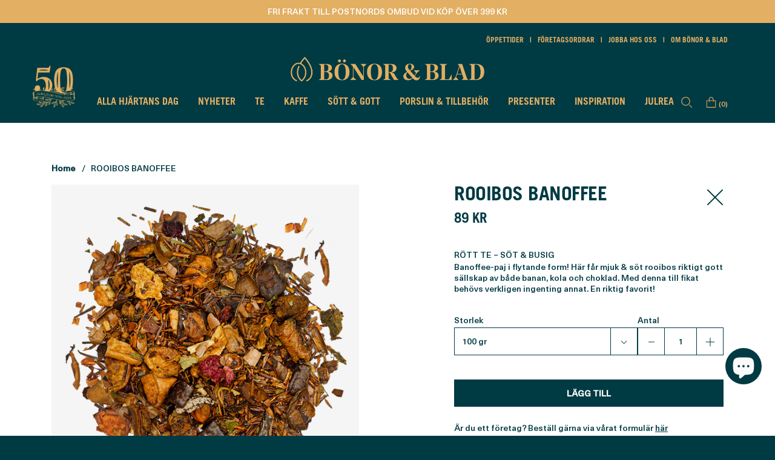

--- FILE ---
content_type: text/html; charset=utf-8
request_url: https://bonorochblad.se/products/rooibos-banoffee
body_size: 39066
content:
<!DOCTYPE html>
<!-- [if lt IE 7 ]><html class="no-js ie ie6" lang="en"> <![endif] -->
<!-- [if IE 7 ]><html class="no-js ie ie7" lang="en"> <![endif] -->
<!-- [if IE 8 ]><html class="no-js ie ie8" lang="en"> <![endif] -->
<!-- [if (gte IE 9)|!(IE)]><! -->
<html class="no-js" lang="sv">
  <!-- <![endif] -->
  <head>
    
      <!-- Google Tag Manager -->
      <script>
        (function(w,d,s,l,i){w[l]=w[l]||[];w[l].push({'gtm.start':
        new Date().getTime(),event:'gtm.js'});var f=d.getElementsByTagName(s)[0],
        j=d.createElement(s),dl=l!='dataLayer'?'&l='+l:'';j.async=true;j.src=
        'https://www.googletagmanager.com/gtm.js?id='+i+dl;f.parentNode.insertBefore(j,f);
        })(window,document,'script','dataLayer','GTM-KNZ6VF9');
      </script>
      <!-- End Google Tag Manager -->
    

    <meta charset="utf-8">

    <!-- [if lt IE 9]>
    	<script src="//html5shim.googlecode.com/svn/trunk/html5.js"></script><![endif] -->
    <title>
      ROOIBOS BANOFFEE
      
      
        &ndash; Bönor &amp; Blad
    </title>

    <link href="//bonorochblad.se/cdn/shop/t/12/assets/base.css?v=96600020355947857751764768833" as="style" rel="preload">

    <script type="text/javascript">
      		document.documentElement.className = document.documentElement.className.replace('no-js', 'js');
    </script>

    
      <meta name="description" content="Banoffee-paj i flytande form! Här får mjuk &amp;amp; söt rooibos riktigt gott sällskap av både banan, kola och choklad. Med denna till fikat behövs verkligen ingenting annat. En riktig favorit!">
    

    
      <meta name="viewport" content="width=device-width, initial-scale=1, maximum-scale=5, user-scalable=yes" />
    

    <!-- /snippets/social-meta-tags.liquid -->




<meta property="og:site_name" content="Bönor &amp; Blad">
<meta property="og:url" content="https://bonorochblad.se/products/rooibos-banoffee">
<meta property="og:title" content="ROOIBOS BANOFFEE">
<meta property="og:type" content="product">
<meta property="og:description" content="Banoffee-paj i flytande form! Här får mjuk &amp;amp; söt rooibos riktigt gott sällskap av både banan, kola och choklad. Med denna till fikat behövs verkligen ingenting annat. En riktig favorit!">

  <meta property="og:price:amount" content="89">
  <meta property="og:price:currency" content="SEK">

<meta property="og:image" content="http://bonorochblad.se/cdn/shop/files/RooibosBanoffee_1200x1200.png?v=1695887730">
<meta property="og:image:secure_url" content="https://bonorochblad.se/cdn/shop/files/RooibosBanoffee_1200x1200.png?v=1695887730">


<meta name="twitter:card" content="summary_large_image">
<meta name="twitter:title" content="ROOIBOS BANOFFEE">
<meta name="twitter:description" content="Banoffee-paj i flytande form! Här får mjuk &amp;amp; söt rooibos riktigt gott sällskap av både banan, kola och choklad. Med denna till fikat behövs verkligen ingenting annat. En riktig favorit!">

    <link rel="stylesheet" href="https://use.typekit.net/qnx8rag.css">














<style>
  :root,
    .colorGroup--primary {
      --background_color:#ffffff;
      --primary_text: #003a43;
      --secondary_text: #ffffff;
      --primary_accent: #ffeb80;
      --secondary_accent:#ffffff;
      --button-bg: #ffeb80;
      --button-content: #ffffff;
      --button-border: #ffeb80;
      --primary_grey: #cccccc;
      --secondary_grey: #003a43;
      --primary_black: #003a43;
      --secondary_white: #f2f2f2;
      --primary_red: #ff585d;
    } 
  
    .colorGroup--secondary {
      --background_color:#f5eeee;
      --primary_text: #000000;
      --secondary_text: #ffffff;
      --primary_accent: #ffeb80;
      --secondary_accent:#ffffff;
      --button-bg: #ffeb80;
      --button-content: #f5eeee;
      --button-border: #ffeb80;
      --primary_grey: #cccccc;
      --secondary_grey: #4e4e4e;
      --primary_black: #000000;
      --secondary_white: #f2f2f2;
      --primary_red: #ff585d;
    } 
  
    .colorGroup--misc {
      --background_color:#000000;
      --primary_text: #ffffff;
      --secondary_text: #000000;
      --primary_accent: #b6d41d;
      --secondary_accent:#000000;
      --button-bg: #b6d41d;
      --button-content: #000000;
      --button-border: #b6d41d;
      --primary_grey: #cccccc;
      --secondary_grey: #4e4e4e;
      --primary_black: #000000;
      --secondary_white: #f2f2f2;
      --primary_red: #ff585d;
    } 
  


  :root {
    --button_background_primary: #003a43;
    --button_text_primary: #ffffff;
    --button_border_primary: #003a43;

    --button_background_primary_hover: #003a43;
    --button_text_primary_hover: #ffffff;
    --button_border_primary_hover: #003a43;


    --button_background_secondary: #ffffff;
    --button_text_secondary: #003a43;
    --button_border_secondary: #003a43;

    --button_background_secondary_hover: #ffffff;
    --button_text_secondary_hover: #003a43;
    --button_border_secondary_hover: #ffffff;

    --section_max_width: 1440px;
  }



@font-face {
      font-family:"TradeGothicLTStd-Bold";
      src:url("//bonorochblad.se/cdn/shop/files/TradeGothicLTStd-Bold.woff?v=12809294625940426313") format("woff2"),
          url('//bonorochblad.se/cdn/shop/files/TradeGothicLTStd-Bold.woff?v=12809294625940426313') format('woff');
      font-display:swap;
      font-style:normal;
    }



@font-face {
      font-family:"TradeGothicLTStd-Bold";
      src:url("//bonorochblad.se/cdn/shop/files/TradeGothicLTStd-Bold.woff?v=12809294625940426313") format("woff2"),
          url('//bonorochblad.se/cdn/shop/files/TradeGothicLTStd-Bold.woff?v=12809294625940426313') format('woff');
      font-display:swap;
      font-style:normal;
    }

  @font-face {
      font-family:"TradeGothicLTStd";
      src:url("//bonorochblad.se/cdn/shop/files/TradeGothicLTStd.woff?v=7945330320328289387") format("woff2"),
          url('//bonorochblad.se/cdn/shop/files/TradeGothicLTStd.woff?v=7945330320328289387') format('woff');
      font-display:swap;
      font-style:normal;
    }
  @font-face {
      font-family:"TradeGothicLTStd";
      src:url("//bonorochblad.se/cdn/shop/files/TradeGothicLTStd.woff?v=7945330320328289387") format("woff2"),
          url('//bonorochblad.se/cdn/shop/files/TradeGothicLTStd.woff?v=7945330320328289387') format('woff');
      font-display:swap;
      font-style:normal;
    }
  @font-face {
      font-family:"NeueHaasUnicaPro-Medium";
      src:url("//bonorochblad.se/cdn/shop/files/NeueHaasUnicaPro-Medium.woff2?v=11814574084942730912") format("woff2"),
          url('//bonorochblad.se/cdn/shop/files/NeueHaasUnicaPro-Medium.woff2?v=11814574084942730912') format('woff');
      font-display:swap;
      font-style:normal;
    }
  @font-face {
      font-family:"NeueHaasUnicaPro-Medium";
      src:url("//bonorochblad.se/cdn/shop/files/NeueHaasUnicaPro-Medium.woff2?v=11814574084942730912") format("woff2"),
          url('//bonorochblad.se/cdn/shop/files/NeueHaasUnicaPro-Medium.woff2?v=11814574084942730912') format('woff');
      font-display:swap;
      font-style:normal;
    }


  /*
   ============================================================================
   Typography
   ==============================================================================
*/


  /*
   
   
   

   Liquid error (snippets/css-variables line 122): font_face can only be used with a font drop
   Liquid error (snippets/css-variables line 123): font_face can only be used with a font drop
   Liquid error (snippets/css-variables line 124): font_face can only be used with a font drop
*/

  /* JD */


  /*

   

   

   

   

   

   
*/


  /*
   ============================================================================
   #General Variables
   ==============================================================================
*/

  :root {
    --section_max_width: 1440px;
    --page-background: #ffffff;

    --color-primary: #003a43;
    --disabled-color-primary: rgba(0, 58, 67, 0.5);
    --link-color: #003a43;
    --active-link-color: #003a43;

    --button-background-color: #003a43;
    --button-background-hover-color: #003a43;
    --button-background-hover-color-lighten: #00505d;
    --button-text-color: #ff585d;

    --sale-color: #ff585d;
    --sale-text-color: #ffffff;
    --sale-color-faint: rgba(255, 88, 93, 0.1);
    --sold-out-color: #003a43;
    --sold-out-text-color: #ffffff;

    --header-background: #003a43;
    --header-text: #e2af63;
    --header-border-color: rgba(226, 175, 99, 0.1);
    --header-hover-background-color: rgba(226, 175, 99, 0.1);
    --header-overlay-text: #ff585d;

    --sticky-header-background: #ffffff;
    --sticky-header-text: #003a43;
    --sticky-header-border: rgba(0, 58, 67, 0.1);

    --mobile-menu-text: #ffffff;
    --mobile-menu-background: #003a43;
    --mobile-menu-border-color: rgba(255, 255, 255, 0.5);

    --sidecart-border-color: #e2af63;
    --continue-shopping-button-color: #000000;
    --sidecart-button-border: #cccccc;

    --footer-background: #003a43;
    --footer-text: #e2af63;
    --footer-hover-background-color: rgba(226, 175, 99, 0.1);

    --breadcrumbs-text: #003A43;

    --pop-up-text: #003a43;
    --pop-up-background: #e8edf1;

    --secondary-color: rgba(0, 0, 0, 1) !default;
    --select-padding: 5px;
    --select-radius: 2px !default;

    --border-color: #003a43;
    --border-color-subtle: rgba(0, 58, 67, 0.1);
    --border-color-subtle-darken: #00242a;

    --color-scheme-light-background: #f3f3f3;
    --color-scheme-light-text: #414141;
    --color-scheme-light-text-lighten: #4e4e4e;
    --color-scheme-light-input-hover: rgba(65, 65, 65, 0.1);

    --color-scheme-accent-background: #464646;
    --color-scheme-accent-text: #ffffff;
    --color-scheme-accent-text-lighten: #ffffff;
    --color-scheme-accent-input-hover: rgba(255, 255, 255, 0.1);

    --color-scheme-dark-background: #242424;
    --color-scheme-dark-text: #ffffff;
    --color-scheme-dark-text-darken: #f2f2f2;
    --color-scheme-dark-input-hover: rgba(255, 255, 255, 0.1);

    --header-font-stack: "TradeGothicLTStd-Bold", 
    sans-serif;
    --header-font-weight: ;
    --header-font-style: ;
    --header-font-transform: uppercase;

    
      --header-letter-spacing: normal;
    

    --body-font-stack: "NeueHaasUnicaPro-Medium", 
    sans-serif;
    --body-font-weight: ;
    --body-font-style: ;
    --body-font-size-int: 14;
    --body-font-size: 14px;

    --subheading-font-stack: "TradeGothicLTStd", 
    sans-serif;
    --subheading-font-weight: ;
    --subheading-font-style: ;
    --subheading-font-transform: none;
    --subheading-case: none;

    
      --heading-base: 60;
      --subheading-base: 21;
      --product-titles: 42;
      --subpage-header: 42;
      --subpage-header-px: 42px;
      --subpage-header-line-height: 60px;
      --heading-font-size: 60px;
      --heading-line-height: 78px;
      --subheading-font-size: 21px;
      --subheading-line-height: 27px;
    

    --heading-2-font-size: calc(var(--heading-base) * 0.6px);
    --heading-2-line-height: calc(var(--heading-base) * 1.4px);
    --subheading-2-font-size: calc(var(--subheading-base) * 1.1px);
    --subheading-2-line-height: calc(var(--subheading-base) * 1.4px);

    --color-image-overlay: #000000;
    --color-image-overlay-text: #fff;
    --image-overlay-opacity: calc(20 / 100);

    --flexslider-icon-eot: //bonorochblad.se/cdn/shop/t/12/assets/flexslider-icon.eot?v=70838442330258149421682612455;
    --flexslider-icon-eot-ie: //bonorochblad.se/cdn/shop/t/12/assets/flexslider-icon.eot%23iefix?v=17241;
    --flexslider-icon-woff: //bonorochblad.se/cdn/shop/t/12/assets/flexslider-icon.eot?v=70838442330258149421682612455;
    --flexslider-icon-ttf: //bonorochblad.se/cdn/shop/t/12/assets/flexslider-icon.eot?v=70838442330258149421682612455;
    --flexslider-icon-svg: //bonorochblad.se/cdn/shop/t/12/assets/flexslider-icon.eot?v=70838442330258149421682612455;

    --delete-button-png: //bonorochblad.se/cdn/shop/t/12/assets/delete.png?v=17241;
    --loader-svg: //bonorochblad.se/cdn/shop/t/12/assets/loader.svg?v=119822953187440061741682612455;

    
      --mobile-menu-link-transform: uppercase;
      --mobile-menu-link-letter-spacing: normal;
    

    
      --buttons-transform: uppercase;
      --buttons-letter-spacing: normal;
    

      --button-font-family: "NeueHaasUnicaPro-Medium", sans-serif;
      --button-font-weight: var(--body-font-weight);
      --button-font-style: var(--body-font-style);
      --button-font-size: var(--body-font-size);

    
      --button-font-size-int: calc(var(--body-font-size-int) - 2);
    

    
      --subheading-letter-spacing: normal;
    

    
      --nav-font-family: var(--subheading-font-stack);
      --nav-font-weight: var(--subheading-font-weight);
      --nav-font-style: var(--subheading-font-style);
    

    
      --nav-text-transform: uppercase;
      --nav-letter-spacing: normal;
    

    
      --nav-font-size-int: var(--body-font-size-int);
    

    --text-advert-divider-color: #c3f7ff;
    --text-advert-border-bottom-color: #ffffff;

    --password-text-color: #000000;
    --password-error-background: #feebeb;
    --password-error-text: #7e1412;
    --password-login-background: #111111;
    --password-login-text: #b8b8b8;
    --password-btn-text: #ffffff;
    --password-btn-background: #000000;
    --password-btn-background-success: #4caf50;
  }
</style>

  <link rel="canonical" href="https://bonorochblad.se/products/rooibos-banoffee" />

    <!-- CSS -->
    <link href="//bonorochblad.se/cdn/shop/t/12/assets/slick.css?v=98340474046176884051682612455" rel="stylesheet" type="text/css" media="all" />
    <link href="//bonorochblad.se/cdn/shop/t/12/assets/slick-theme.css?v=101064838771465012011682612455" rel="stylesheet" type="text/css" media="all" />
    <link href="//bonorochblad.se/cdn/shop/t/12/assets/base.css?v=96600020355947857751764768833" rel="stylesheet" type="text/css" media="all" />
    <link href="//bonorochblad.se/cdn/shop/t/12/assets/custom.css?v=116274450479275640121761745449" rel="stylesheet" type="text/css" media="all" />

    



    
      <link
        rel="shortcut icon"
        href="//bonorochblad.se/cdn/shop/files/bonorochblad_symbol_32x32.png?v=1614300976"
        type="image/png">
    

    <link
      rel="sitemap"
      type="application/xml"
      title="Sitemap"
      href="/sitemap.xml" />

    <script>window.performance && window.performance.mark && window.performance.mark('shopify.content_for_header.start');</script><meta name="facebook-domain-verification" content="3ux5a1hhfbth0bb5pavrs37v38lsi0">
<meta id="shopify-digital-wallet" name="shopify-digital-wallet" content="/41967452316/digital_wallets/dialog">
<link rel="alternate" type="application/json+oembed" href="https://bonorochblad.se/products/rooibos-banoffee.oembed">
<script async="async" src="/checkouts/internal/preloads.js?locale=sv-SE"></script>
<script id="shopify-features" type="application/json">{"accessToken":"89f977533579377b60f761d6a2e80888","betas":["rich-media-storefront-analytics"],"domain":"bonorochblad.se","predictiveSearch":true,"shopId":41967452316,"locale":"sv"}</script>
<script>var Shopify = Shopify || {};
Shopify.shop = "bonor-och-blad.myshopify.com";
Shopify.locale = "sv";
Shopify.currency = {"active":"SEK","rate":"1.0"};
Shopify.country = "SE";
Shopify.theme = {"name":"Bönor \u0026 Blad\/MAIN","id":148884193612,"schema_name":"BB","schema_version":"2.0.0","theme_store_id":null,"role":"main"};
Shopify.theme.handle = "null";
Shopify.theme.style = {"id":null,"handle":null};
Shopify.cdnHost = "bonorochblad.se/cdn";
Shopify.routes = Shopify.routes || {};
Shopify.routes.root = "/";</script>
<script type="module">!function(o){(o.Shopify=o.Shopify||{}).modules=!0}(window);</script>
<script>!function(o){function n(){var o=[];function n(){o.push(Array.prototype.slice.apply(arguments))}return n.q=o,n}var t=o.Shopify=o.Shopify||{};t.loadFeatures=n(),t.autoloadFeatures=n()}(window);</script>
<script id="shop-js-analytics" type="application/json">{"pageType":"product"}</script>
<script defer="defer" async type="module" src="//bonorochblad.se/cdn/shopifycloud/shop-js/modules/v2/client.init-shop-cart-sync_D51RTnKt.sv.esm.js"></script>
<script defer="defer" async type="module" src="//bonorochblad.se/cdn/shopifycloud/shop-js/modules/v2/chunk.common_dmzdNcGn.esm.js"></script>
<script defer="defer" async type="module" src="//bonorochblad.se/cdn/shopifycloud/shop-js/modules/v2/chunk.modal_D9odvy2b.esm.js"></script>
<script type="module">
  await import("//bonorochblad.se/cdn/shopifycloud/shop-js/modules/v2/client.init-shop-cart-sync_D51RTnKt.sv.esm.js");
await import("//bonorochblad.se/cdn/shopifycloud/shop-js/modules/v2/chunk.common_dmzdNcGn.esm.js");
await import("//bonorochblad.se/cdn/shopifycloud/shop-js/modules/v2/chunk.modal_D9odvy2b.esm.js");

  window.Shopify.SignInWithShop?.initShopCartSync?.({"fedCMEnabled":true,"windoidEnabled":true});

</script>
<script>(function() {
  var isLoaded = false;
  function asyncLoad() {
    if (isLoaded) return;
    isLoaded = true;
    var urls = ["https:\/\/chimpstatic.com\/mcjs-connected\/js\/users\/a19d81dbabf4027fa127ea75e\/9631b7f2d0c35fa86f6a30a31.js?shop=bonor-och-blad.myshopify.com","https:\/\/d1owz8ug8bf83z.cloudfront.net\/laundry-symbols\/\/js\/pdfgenerator.js?shop=bonor-och-blad.myshopify.com"];
    for (var i = 0; i < urls.length; i++) {
      var s = document.createElement('script');
      s.type = 'text/javascript';
      s.async = true;
      s.src = urls[i];
      var x = document.getElementsByTagName('script')[0];
      x.parentNode.insertBefore(s, x);
    }
  };
  if(window.attachEvent) {
    window.attachEvent('onload', asyncLoad);
  } else {
    window.addEventListener('load', asyncLoad, false);
  }
})();</script>
<script id="__st">var __st={"a":41967452316,"offset":3600,"reqid":"99d994a0-14d5-43ac-b980-93d0ae47c01f-1770098184","pageurl":"bonorochblad.se\/products\/rooibos-banoffee","u":"4f2b690ae8af","p":"product","rtyp":"product","rid":8714458923340};</script>
<script>window.ShopifyPaypalV4VisibilityTracking = true;</script>
<script id="captcha-bootstrap">!function(){'use strict';const t='contact',e='account',n='new_comment',o=[[t,t],['blogs',n],['comments',n],[t,'customer']],c=[[e,'customer_login'],[e,'guest_login'],[e,'recover_customer_password'],[e,'create_customer']],r=t=>t.map((([t,e])=>`form[action*='/${t}']:not([data-nocaptcha='true']) input[name='form_type'][value='${e}']`)).join(','),a=t=>()=>t?[...document.querySelectorAll(t)].map((t=>t.form)):[];function s(){const t=[...o],e=r(t);return a(e)}const i='password',u='form_key',d=['recaptcha-v3-token','g-recaptcha-response','h-captcha-response',i],f=()=>{try{return window.sessionStorage}catch{return}},m='__shopify_v',_=t=>t.elements[u];function p(t,e,n=!1){try{const o=window.sessionStorage,c=JSON.parse(o.getItem(e)),{data:r}=function(t){const{data:e,action:n}=t;return t[m]||n?{data:e,action:n}:{data:t,action:n}}(c);for(const[e,n]of Object.entries(r))t.elements[e]&&(t.elements[e].value=n);n&&o.removeItem(e)}catch(o){console.error('form repopulation failed',{error:o})}}const l='form_type',E='cptcha';function T(t){t.dataset[E]=!0}const w=window,h=w.document,L='Shopify',v='ce_forms',y='captcha';let A=!1;((t,e)=>{const n=(g='f06e6c50-85a8-45c8-87d0-21a2b65856fe',I='https://cdn.shopify.com/shopifycloud/storefront-forms-hcaptcha/ce_storefront_forms_captcha_hcaptcha.v1.5.2.iife.js',D={infoText:'Skyddas av hCaptcha',privacyText:'Integritet',termsText:'Villkor'},(t,e,n)=>{const o=w[L][v],c=o.bindForm;if(c)return c(t,g,e,D).then(n);var r;o.q.push([[t,g,e,D],n]),r=I,A||(h.body.append(Object.assign(h.createElement('script'),{id:'captcha-provider',async:!0,src:r})),A=!0)});var g,I,D;w[L]=w[L]||{},w[L][v]=w[L][v]||{},w[L][v].q=[],w[L][y]=w[L][y]||{},w[L][y].protect=function(t,e){n(t,void 0,e),T(t)},Object.freeze(w[L][y]),function(t,e,n,w,h,L){const[v,y,A,g]=function(t,e,n){const i=e?o:[],u=t?c:[],d=[...i,...u],f=r(d),m=r(i),_=r(d.filter((([t,e])=>n.includes(e))));return[a(f),a(m),a(_),s()]}(w,h,L),I=t=>{const e=t.target;return e instanceof HTMLFormElement?e:e&&e.form},D=t=>v().includes(t);t.addEventListener('submit',(t=>{const e=I(t);if(!e)return;const n=D(e)&&!e.dataset.hcaptchaBound&&!e.dataset.recaptchaBound,o=_(e),c=g().includes(e)&&(!o||!o.value);(n||c)&&t.preventDefault(),c&&!n&&(function(t){try{if(!f())return;!function(t){const e=f();if(!e)return;const n=_(t);if(!n)return;const o=n.value;o&&e.removeItem(o)}(t);const e=Array.from(Array(32),(()=>Math.random().toString(36)[2])).join('');!function(t,e){_(t)||t.append(Object.assign(document.createElement('input'),{type:'hidden',name:u})),t.elements[u].value=e}(t,e),function(t,e){const n=f();if(!n)return;const o=[...t.querySelectorAll(`input[type='${i}']`)].map((({name:t})=>t)),c=[...d,...o],r={};for(const[a,s]of new FormData(t).entries())c.includes(a)||(r[a]=s);n.setItem(e,JSON.stringify({[m]:1,action:t.action,data:r}))}(t,e)}catch(e){console.error('failed to persist form',e)}}(e),e.submit())}));const S=(t,e)=>{t&&!t.dataset[E]&&(n(t,e.some((e=>e===t))),T(t))};for(const o of['focusin','change'])t.addEventListener(o,(t=>{const e=I(t);D(e)&&S(e,y())}));const B=e.get('form_key'),M=e.get(l),P=B&&M;t.addEventListener('DOMContentLoaded',(()=>{const t=y();if(P)for(const e of t)e.elements[l].value===M&&p(e,B);[...new Set([...A(),...v().filter((t=>'true'===t.dataset.shopifyCaptcha))])].forEach((e=>S(e,t)))}))}(h,new URLSearchParams(w.location.search),n,t,e,['guest_login'])})(!0,!0)}();</script>
<script integrity="sha256-4kQ18oKyAcykRKYeNunJcIwy7WH5gtpwJnB7kiuLZ1E=" data-source-attribution="shopify.loadfeatures" defer="defer" src="//bonorochblad.se/cdn/shopifycloud/storefront/assets/storefront/load_feature-a0a9edcb.js" crossorigin="anonymous"></script>
<script data-source-attribution="shopify.dynamic_checkout.dynamic.init">var Shopify=Shopify||{};Shopify.PaymentButton=Shopify.PaymentButton||{isStorefrontPortableWallets:!0,init:function(){window.Shopify.PaymentButton.init=function(){};var t=document.createElement("script");t.src="https://bonorochblad.se/cdn/shopifycloud/portable-wallets/latest/portable-wallets.sv.js",t.type="module",document.head.appendChild(t)}};
</script>
<script data-source-attribution="shopify.dynamic_checkout.buyer_consent">
  function portableWalletsHideBuyerConsent(e){var t=document.getElementById("shopify-buyer-consent"),n=document.getElementById("shopify-subscription-policy-button");t&&n&&(t.classList.add("hidden"),t.setAttribute("aria-hidden","true"),n.removeEventListener("click",e))}function portableWalletsShowBuyerConsent(e){var t=document.getElementById("shopify-buyer-consent"),n=document.getElementById("shopify-subscription-policy-button");t&&n&&(t.classList.remove("hidden"),t.removeAttribute("aria-hidden"),n.addEventListener("click",e))}window.Shopify?.PaymentButton&&(window.Shopify.PaymentButton.hideBuyerConsent=portableWalletsHideBuyerConsent,window.Shopify.PaymentButton.showBuyerConsent=portableWalletsShowBuyerConsent);
</script>
<script data-source-attribution="shopify.dynamic_checkout.cart.bootstrap">document.addEventListener("DOMContentLoaded",(function(){function t(){return document.querySelector("shopify-accelerated-checkout-cart, shopify-accelerated-checkout")}if(t())Shopify.PaymentButton.init();else{new MutationObserver((function(e,n){t()&&(Shopify.PaymentButton.init(),n.disconnect())})).observe(document.body,{childList:!0,subtree:!0})}}));
</script>
<script id='scb4127' type='text/javascript' async='' src='https://bonorochblad.se/cdn/shopifycloud/privacy-banner/storefront-banner.js'></script>
<script>window.performance && window.performance.mark && window.performance.mark('shopify.content_for_header.end');</script>

    <script type="text/javascript">
      	window.lazySizesConfig = window.lazySizesConfig || {};
      	window.lazySizesConfig.rias = window.lazySizesConfig.rias || {};

      	// configure available widths to replace with the {width} placeholder
      	window.lazySizesConfig.rias.widths = [150, 300, 600, 900, 1200, 1500, 1800, 2100];

      	window.wetheme = {
      		name: 'Envy',
      	};
    </script>

    <script src="https://ajax.googleapis.com/ajax/libs/jquery/3.5.1/jquery.min.js"></script>
    <!-- Carousel -->
    <link
      rel="stylesheet"
      type="text/css"
      href="//cdn.jsdelivr.net/npm/slick-carousel@1.8.1/slick/slick.css" />
    <script type="text/javascript" src="//cdn.jsdelivr.net/npm/slick-carousel@1.8.1/slick/slick.min.js"></script>

    <script src="//bonorochblad.se/cdn/shop/t/12/assets/custom.js?v=55479692640486381301758091894" type="text/javascript"></script>

    

    <script src="//bonorochblad.se/cdn/shop/t/12/assets/bodyScrollLock.min.js?v=88696407960053606501713256786"></script>
    <script src="//bonorochblad.se/cdn/shop/t/12/assets/theme.js?v=11731040357955604731765550784" defer></script>

    
      <script src="//bonorochblad.se/cdn/shop/t/12/assets/gtm-script.js?v=25844790324103834261747306047" defer></script>
    

    <script nomodule src="//bonorochblad.se/cdn/shop/t/12/assets/theme.legacy.min.js?v=120320487855529635621682612455"></script>

    <link rel="stylesheet" href="https://cdn.jsdelivr.net/npm/swiper@9/swiper-bundle.min.css" />

    <script src="https://cdn.jsdelivr.net/npm/swiper@9/swiper-bundle.min.js"></script>
  <script src="https://cdn.shopify.com/extensions/e8878072-2f6b-4e89-8082-94b04320908d/inbox-1254/assets/inbox-chat-loader.js" type="text/javascript" defer="defer"></script>
<link href="https://monorail-edge.shopifysvc.com" rel="dns-prefetch">
<script>(function(){if ("sendBeacon" in navigator && "performance" in window) {try {var session_token_from_headers = performance.getEntriesByType('navigation')[0].serverTiming.find(x => x.name == '_s').description;} catch {var session_token_from_headers = undefined;}var session_cookie_matches = document.cookie.match(/_shopify_s=([^;]*)/);var session_token_from_cookie = session_cookie_matches && session_cookie_matches.length === 2 ? session_cookie_matches[1] : "";var session_token = session_token_from_headers || session_token_from_cookie || "";function handle_abandonment_event(e) {var entries = performance.getEntries().filter(function(entry) {return /monorail-edge.shopifysvc.com/.test(entry.name);});if (!window.abandonment_tracked && entries.length === 0) {window.abandonment_tracked = true;var currentMs = Date.now();var navigation_start = performance.timing.navigationStart;var payload = {shop_id: 41967452316,url: window.location.href,navigation_start,duration: currentMs - navigation_start,session_token,page_type: "product"};window.navigator.sendBeacon("https://monorail-edge.shopifysvc.com/v1/produce", JSON.stringify({schema_id: "online_store_buyer_site_abandonment/1.1",payload: payload,metadata: {event_created_at_ms: currentMs,event_sent_at_ms: currentMs}}));}}window.addEventListener('pagehide', handle_abandonment_event);}}());</script>
<script id="web-pixels-manager-setup">(function e(e,d,r,n,o){if(void 0===o&&(o={}),!Boolean(null===(a=null===(i=window.Shopify)||void 0===i?void 0:i.analytics)||void 0===a?void 0:a.replayQueue)){var i,a;window.Shopify=window.Shopify||{};var t=window.Shopify;t.analytics=t.analytics||{};var s=t.analytics;s.replayQueue=[],s.publish=function(e,d,r){return s.replayQueue.push([e,d,r]),!0};try{self.performance.mark("wpm:start")}catch(e){}var l=function(){var e={modern:/Edge?\/(1{2}[4-9]|1[2-9]\d|[2-9]\d{2}|\d{4,})\.\d+(\.\d+|)|Firefox\/(1{2}[4-9]|1[2-9]\d|[2-9]\d{2}|\d{4,})\.\d+(\.\d+|)|Chrom(ium|e)\/(9{2}|\d{3,})\.\d+(\.\d+|)|(Maci|X1{2}).+ Version\/(15\.\d+|(1[6-9]|[2-9]\d|\d{3,})\.\d+)([,.]\d+|)( \(\w+\)|)( Mobile\/\w+|) Safari\/|Chrome.+OPR\/(9{2}|\d{3,})\.\d+\.\d+|(CPU[ +]OS|iPhone[ +]OS|CPU[ +]iPhone|CPU IPhone OS|CPU iPad OS)[ +]+(15[._]\d+|(1[6-9]|[2-9]\d|\d{3,})[._]\d+)([._]\d+|)|Android:?[ /-](13[3-9]|1[4-9]\d|[2-9]\d{2}|\d{4,})(\.\d+|)(\.\d+|)|Android.+Firefox\/(13[5-9]|1[4-9]\d|[2-9]\d{2}|\d{4,})\.\d+(\.\d+|)|Android.+Chrom(ium|e)\/(13[3-9]|1[4-9]\d|[2-9]\d{2}|\d{4,})\.\d+(\.\d+|)|SamsungBrowser\/([2-9]\d|\d{3,})\.\d+/,legacy:/Edge?\/(1[6-9]|[2-9]\d|\d{3,})\.\d+(\.\d+|)|Firefox\/(5[4-9]|[6-9]\d|\d{3,})\.\d+(\.\d+|)|Chrom(ium|e)\/(5[1-9]|[6-9]\d|\d{3,})\.\d+(\.\d+|)([\d.]+$|.*Safari\/(?![\d.]+ Edge\/[\d.]+$))|(Maci|X1{2}).+ Version\/(10\.\d+|(1[1-9]|[2-9]\d|\d{3,})\.\d+)([,.]\d+|)( \(\w+\)|)( Mobile\/\w+|) Safari\/|Chrome.+OPR\/(3[89]|[4-9]\d|\d{3,})\.\d+\.\d+|(CPU[ +]OS|iPhone[ +]OS|CPU[ +]iPhone|CPU IPhone OS|CPU iPad OS)[ +]+(10[._]\d+|(1[1-9]|[2-9]\d|\d{3,})[._]\d+)([._]\d+|)|Android:?[ /-](13[3-9]|1[4-9]\d|[2-9]\d{2}|\d{4,})(\.\d+|)(\.\d+|)|Mobile Safari.+OPR\/([89]\d|\d{3,})\.\d+\.\d+|Android.+Firefox\/(13[5-9]|1[4-9]\d|[2-9]\d{2}|\d{4,})\.\d+(\.\d+|)|Android.+Chrom(ium|e)\/(13[3-9]|1[4-9]\d|[2-9]\d{2}|\d{4,})\.\d+(\.\d+|)|Android.+(UC? ?Browser|UCWEB|U3)[ /]?(15\.([5-9]|\d{2,})|(1[6-9]|[2-9]\d|\d{3,})\.\d+)\.\d+|SamsungBrowser\/(5\.\d+|([6-9]|\d{2,})\.\d+)|Android.+MQ{2}Browser\/(14(\.(9|\d{2,})|)|(1[5-9]|[2-9]\d|\d{3,})(\.\d+|))(\.\d+|)|K[Aa][Ii]OS\/(3\.\d+|([4-9]|\d{2,})\.\d+)(\.\d+|)/},d=e.modern,r=e.legacy,n=navigator.userAgent;return n.match(d)?"modern":n.match(r)?"legacy":"unknown"}(),u="modern"===l?"modern":"legacy",c=(null!=n?n:{modern:"",legacy:""})[u],f=function(e){return[e.baseUrl,"/wpm","/b",e.hashVersion,"modern"===e.buildTarget?"m":"l",".js"].join("")}({baseUrl:d,hashVersion:r,buildTarget:u}),m=function(e){var d=e.version,r=e.bundleTarget,n=e.surface,o=e.pageUrl,i=e.monorailEndpoint;return{emit:function(e){var a=e.status,t=e.errorMsg,s=(new Date).getTime(),l=JSON.stringify({metadata:{event_sent_at_ms:s},events:[{schema_id:"web_pixels_manager_load/3.1",payload:{version:d,bundle_target:r,page_url:o,status:a,surface:n,error_msg:t},metadata:{event_created_at_ms:s}}]});if(!i)return console&&console.warn&&console.warn("[Web Pixels Manager] No Monorail endpoint provided, skipping logging."),!1;try{return self.navigator.sendBeacon.bind(self.navigator)(i,l)}catch(e){}var u=new XMLHttpRequest;try{return u.open("POST",i,!0),u.setRequestHeader("Content-Type","text/plain"),u.send(l),!0}catch(e){return console&&console.warn&&console.warn("[Web Pixels Manager] Got an unhandled error while logging to Monorail."),!1}}}}({version:r,bundleTarget:l,surface:e.surface,pageUrl:self.location.href,monorailEndpoint:e.monorailEndpoint});try{o.browserTarget=l,function(e){var d=e.src,r=e.async,n=void 0===r||r,o=e.onload,i=e.onerror,a=e.sri,t=e.scriptDataAttributes,s=void 0===t?{}:t,l=document.createElement("script"),u=document.querySelector("head"),c=document.querySelector("body");if(l.async=n,l.src=d,a&&(l.integrity=a,l.crossOrigin="anonymous"),s)for(var f in s)if(Object.prototype.hasOwnProperty.call(s,f))try{l.dataset[f]=s[f]}catch(e){}if(o&&l.addEventListener("load",o),i&&l.addEventListener("error",i),u)u.appendChild(l);else{if(!c)throw new Error("Did not find a head or body element to append the script");c.appendChild(l)}}({src:f,async:!0,onload:function(){if(!function(){var e,d;return Boolean(null===(d=null===(e=window.Shopify)||void 0===e?void 0:e.analytics)||void 0===d?void 0:d.initialized)}()){var d=window.webPixelsManager.init(e)||void 0;if(d){var r=window.Shopify.analytics;r.replayQueue.forEach((function(e){var r=e[0],n=e[1],o=e[2];d.publishCustomEvent(r,n,o)})),r.replayQueue=[],r.publish=d.publishCustomEvent,r.visitor=d.visitor,r.initialized=!0}}},onerror:function(){return m.emit({status:"failed",errorMsg:"".concat(f," has failed to load")})},sri:function(e){var d=/^sha384-[A-Za-z0-9+/=]+$/;return"string"==typeof e&&d.test(e)}(c)?c:"",scriptDataAttributes:o}),m.emit({status:"loading"})}catch(e){m.emit({status:"failed",errorMsg:(null==e?void 0:e.message)||"Unknown error"})}}})({shopId: 41967452316,storefrontBaseUrl: "https://bonorochblad.se",extensionsBaseUrl: "https://extensions.shopifycdn.com/cdn/shopifycloud/web-pixels-manager",monorailEndpoint: "https://monorail-edge.shopifysvc.com/unstable/produce_batch",surface: "storefront-renderer",enabledBetaFlags: ["2dca8a86"],webPixelsConfigList: [{"id":"206897484","eventPayloadVersion":"1","runtimeContext":"LAX","scriptVersion":"3","type":"CUSTOM","privacyPurposes":[],"name":"GTM"},{"id":"shopify-app-pixel","configuration":"{}","eventPayloadVersion":"v1","runtimeContext":"STRICT","scriptVersion":"0450","apiClientId":"shopify-pixel","type":"APP","privacyPurposes":["ANALYTICS","MARKETING"]},{"id":"shopify-custom-pixel","eventPayloadVersion":"v1","runtimeContext":"LAX","scriptVersion":"0450","apiClientId":"shopify-pixel","type":"CUSTOM","privacyPurposes":["ANALYTICS","MARKETING"]}],isMerchantRequest: false,initData: {"shop":{"name":"Bönor \u0026 Blad","paymentSettings":{"currencyCode":"SEK"},"myshopifyDomain":"bonor-och-blad.myshopify.com","countryCode":"SE","storefrontUrl":"https:\/\/bonorochblad.se"},"customer":null,"cart":null,"checkout":null,"productVariants":[{"price":{"amount":89.0,"currencyCode":"SEK"},"product":{"title":"ROOIBOS BANOFFEE","vendor":"Bönor \u0026 Blad","id":"8714458923340","untranslatedTitle":"ROOIBOS BANOFFEE","url":"\/products\/rooibos-banoffee","type":"Te"},"id":"47168602997068","image":{"src":"\/\/bonorochblad.se\/cdn\/shop\/files\/RooibosBanoffee.png?v=1695887730"},"sku":"","title":"100 gr","untranslatedTitle":"100 gr"},{"price":{"amount":178.0,"currencyCode":"SEK"},"product":{"title":"ROOIBOS BANOFFEE","vendor":"Bönor \u0026 Blad","id":"8714458923340","untranslatedTitle":"ROOIBOS BANOFFEE","url":"\/products\/rooibos-banoffee","type":"Te"},"id":"47168603029836","image":{"src":"\/\/bonorochblad.se\/cdn\/shop\/files\/RooibosBanoffee.png?v=1695887730"},"sku":"","title":"200 gr","untranslatedTitle":"200 gr"},{"price":{"amount":445.0,"currencyCode":"SEK"},"product":{"title":"ROOIBOS BANOFFEE","vendor":"Bönor \u0026 Blad","id":"8714458923340","untranslatedTitle":"ROOIBOS BANOFFEE","url":"\/products\/rooibos-banoffee","type":"Te"},"id":"47168603062604","image":{"src":"\/\/bonorochblad.se\/cdn\/shop\/files\/RooibosBanoffee.png?v=1695887730"},"sku":"","title":"500 gr","untranslatedTitle":"500 gr"},{"price":{"amount":890.0,"currencyCode":"SEK"},"product":{"title":"ROOIBOS BANOFFEE","vendor":"Bönor \u0026 Blad","id":"8714458923340","untranslatedTitle":"ROOIBOS BANOFFEE","url":"\/products\/rooibos-banoffee","type":"Te"},"id":"47168603095372","image":{"src":"\/\/bonorochblad.se\/cdn\/shop\/files\/RooibosBanoffee.png?v=1695887730"},"sku":"","title":"1 kg","untranslatedTitle":"1 kg"}],"purchasingCompany":null},},"https://bonorochblad.se/cdn","3918e4e0wbf3ac3cepc5707306mb02b36c6",{"modern":"","legacy":""},{"shopId":"41967452316","storefrontBaseUrl":"https:\/\/bonorochblad.se","extensionBaseUrl":"https:\/\/extensions.shopifycdn.com\/cdn\/shopifycloud\/web-pixels-manager","surface":"storefront-renderer","enabledBetaFlags":"[\"2dca8a86\"]","isMerchantRequest":"false","hashVersion":"3918e4e0wbf3ac3cepc5707306mb02b36c6","publish":"custom","events":"[[\"page_viewed\",{}],[\"product_viewed\",{\"productVariant\":{\"price\":{\"amount\":89.0,\"currencyCode\":\"SEK\"},\"product\":{\"title\":\"ROOIBOS BANOFFEE\",\"vendor\":\"Bönor \u0026 Blad\",\"id\":\"8714458923340\",\"untranslatedTitle\":\"ROOIBOS BANOFFEE\",\"url\":\"\/products\/rooibos-banoffee\",\"type\":\"Te\"},\"id\":\"47168602997068\",\"image\":{\"src\":\"\/\/bonorochblad.se\/cdn\/shop\/files\/RooibosBanoffee.png?v=1695887730\"},\"sku\":\"\",\"title\":\"100 gr\",\"untranslatedTitle\":\"100 gr\"}}]]"});</script><script>
  window.ShopifyAnalytics = window.ShopifyAnalytics || {};
  window.ShopifyAnalytics.meta = window.ShopifyAnalytics.meta || {};
  window.ShopifyAnalytics.meta.currency = 'SEK';
  var meta = {"product":{"id":8714458923340,"gid":"gid:\/\/shopify\/Product\/8714458923340","vendor":"Bönor \u0026 Blad","type":"Te","handle":"rooibos-banoffee","variants":[{"id":47168602997068,"price":8900,"name":"ROOIBOS BANOFFEE - 100 gr","public_title":"100 gr","sku":""},{"id":47168603029836,"price":17800,"name":"ROOIBOS BANOFFEE - 200 gr","public_title":"200 gr","sku":""},{"id":47168603062604,"price":44500,"name":"ROOIBOS BANOFFEE - 500 gr","public_title":"500 gr","sku":""},{"id":47168603095372,"price":89000,"name":"ROOIBOS BANOFFEE - 1 kg","public_title":"1 kg","sku":""}],"remote":false},"page":{"pageType":"product","resourceType":"product","resourceId":8714458923340,"requestId":"99d994a0-14d5-43ac-b980-93d0ae47c01f-1770098184"}};
  for (var attr in meta) {
    window.ShopifyAnalytics.meta[attr] = meta[attr];
  }
</script>
<script class="analytics">
  (function () {
    var customDocumentWrite = function(content) {
      var jquery = null;

      if (window.jQuery) {
        jquery = window.jQuery;
      } else if (window.Checkout && window.Checkout.$) {
        jquery = window.Checkout.$;
      }

      if (jquery) {
        jquery('body').append(content);
      }
    };

    var hasLoggedConversion = function(token) {
      if (token) {
        return document.cookie.indexOf('loggedConversion=' + token) !== -1;
      }
      return false;
    }

    var setCookieIfConversion = function(token) {
      if (token) {
        var twoMonthsFromNow = new Date(Date.now());
        twoMonthsFromNow.setMonth(twoMonthsFromNow.getMonth() + 2);

        document.cookie = 'loggedConversion=' + token + '; expires=' + twoMonthsFromNow;
      }
    }

    var trekkie = window.ShopifyAnalytics.lib = window.trekkie = window.trekkie || [];
    if (trekkie.integrations) {
      return;
    }
    trekkie.methods = [
      'identify',
      'page',
      'ready',
      'track',
      'trackForm',
      'trackLink'
    ];
    trekkie.factory = function(method) {
      return function() {
        var args = Array.prototype.slice.call(arguments);
        args.unshift(method);
        trekkie.push(args);
        return trekkie;
      };
    };
    for (var i = 0; i < trekkie.methods.length; i++) {
      var key = trekkie.methods[i];
      trekkie[key] = trekkie.factory(key);
    }
    trekkie.load = function(config) {
      trekkie.config = config || {};
      trekkie.config.initialDocumentCookie = document.cookie;
      var first = document.getElementsByTagName('script')[0];
      var script = document.createElement('script');
      script.type = 'text/javascript';
      script.onerror = function(e) {
        var scriptFallback = document.createElement('script');
        scriptFallback.type = 'text/javascript';
        scriptFallback.onerror = function(error) {
                var Monorail = {
      produce: function produce(monorailDomain, schemaId, payload) {
        var currentMs = new Date().getTime();
        var event = {
          schema_id: schemaId,
          payload: payload,
          metadata: {
            event_created_at_ms: currentMs,
            event_sent_at_ms: currentMs
          }
        };
        return Monorail.sendRequest("https://" + monorailDomain + "/v1/produce", JSON.stringify(event));
      },
      sendRequest: function sendRequest(endpointUrl, payload) {
        // Try the sendBeacon API
        if (window && window.navigator && typeof window.navigator.sendBeacon === 'function' && typeof window.Blob === 'function' && !Monorail.isIos12()) {
          var blobData = new window.Blob([payload], {
            type: 'text/plain'
          });

          if (window.navigator.sendBeacon(endpointUrl, blobData)) {
            return true;
          } // sendBeacon was not successful

        } // XHR beacon

        var xhr = new XMLHttpRequest();

        try {
          xhr.open('POST', endpointUrl);
          xhr.setRequestHeader('Content-Type', 'text/plain');
          xhr.send(payload);
        } catch (e) {
          console.log(e);
        }

        return false;
      },
      isIos12: function isIos12() {
        return window.navigator.userAgent.lastIndexOf('iPhone; CPU iPhone OS 12_') !== -1 || window.navigator.userAgent.lastIndexOf('iPad; CPU OS 12_') !== -1;
      }
    };
    Monorail.produce('monorail-edge.shopifysvc.com',
      'trekkie_storefront_load_errors/1.1',
      {shop_id: 41967452316,
      theme_id: 148884193612,
      app_name: "storefront",
      context_url: window.location.href,
      source_url: "//bonorochblad.se/cdn/s/trekkie.storefront.79098466c851f41c92951ae7d219bd75d823e9dd.min.js"});

        };
        scriptFallback.async = true;
        scriptFallback.src = '//bonorochblad.se/cdn/s/trekkie.storefront.79098466c851f41c92951ae7d219bd75d823e9dd.min.js';
        first.parentNode.insertBefore(scriptFallback, first);
      };
      script.async = true;
      script.src = '//bonorochblad.se/cdn/s/trekkie.storefront.79098466c851f41c92951ae7d219bd75d823e9dd.min.js';
      first.parentNode.insertBefore(script, first);
    };
    trekkie.load(
      {"Trekkie":{"appName":"storefront","development":false,"defaultAttributes":{"shopId":41967452316,"isMerchantRequest":null,"themeId":148884193612,"themeCityHash":"5980382144530162045","contentLanguage":"sv","currency":"SEK","eventMetadataId":"551355b3-49bb-4522-8573-53f32142cee0"},"isServerSideCookieWritingEnabled":true,"monorailRegion":"shop_domain","enabledBetaFlags":["65f19447","b5387b81"]},"Session Attribution":{},"S2S":{"facebookCapiEnabled":false,"source":"trekkie-storefront-renderer","apiClientId":580111}}
    );

    var loaded = false;
    trekkie.ready(function() {
      if (loaded) return;
      loaded = true;

      window.ShopifyAnalytics.lib = window.trekkie;

      var originalDocumentWrite = document.write;
      document.write = customDocumentWrite;
      try { window.ShopifyAnalytics.merchantGoogleAnalytics.call(this); } catch(error) {};
      document.write = originalDocumentWrite;

      window.ShopifyAnalytics.lib.page(null,{"pageType":"product","resourceType":"product","resourceId":8714458923340,"requestId":"99d994a0-14d5-43ac-b980-93d0ae47c01f-1770098184","shopifyEmitted":true});

      var match = window.location.pathname.match(/checkouts\/(.+)\/(thank_you|post_purchase)/)
      var token = match? match[1]: undefined;
      if (!hasLoggedConversion(token)) {
        setCookieIfConversion(token);
        window.ShopifyAnalytics.lib.track("Viewed Product",{"currency":"SEK","variantId":47168602997068,"productId":8714458923340,"productGid":"gid:\/\/shopify\/Product\/8714458923340","name":"ROOIBOS BANOFFEE - 100 gr","price":"89.00","sku":"","brand":"Bönor \u0026 Blad","variant":"100 gr","category":"Te","nonInteraction":true,"remote":false},undefined,undefined,{"shopifyEmitted":true});
      window.ShopifyAnalytics.lib.track("monorail:\/\/trekkie_storefront_viewed_product\/1.1",{"currency":"SEK","variantId":47168602997068,"productId":8714458923340,"productGid":"gid:\/\/shopify\/Product\/8714458923340","name":"ROOIBOS BANOFFEE - 100 gr","price":"89.00","sku":"","brand":"Bönor \u0026 Blad","variant":"100 gr","category":"Te","nonInteraction":true,"remote":false,"referer":"https:\/\/bonorochblad.se\/products\/rooibos-banoffee"});
      }
    });


        var eventsListenerScript = document.createElement('script');
        eventsListenerScript.async = true;
        eventsListenerScript.src = "//bonorochblad.se/cdn/shopifycloud/storefront/assets/shop_events_listener-3da45d37.js";
        document.getElementsByTagName('head')[0].appendChild(eventsListenerScript);

})();</script>
  <script>
  if (!window.ga || (window.ga && typeof window.ga !== 'function')) {
    window.ga = function ga() {
      (window.ga.q = window.ga.q || []).push(arguments);
      if (window.Shopify && window.Shopify.analytics && typeof window.Shopify.analytics.publish === 'function') {
        window.Shopify.analytics.publish("ga_stub_called", {}, {sendTo: "google_osp_migration"});
      }
      console.error("Shopify's Google Analytics stub called with:", Array.from(arguments), "\nSee https://help.shopify.com/manual/promoting-marketing/pixels/pixel-migration#google for more information.");
    };
    if (window.Shopify && window.Shopify.analytics && typeof window.Shopify.analytics.publish === 'function') {
      window.Shopify.analytics.publish("ga_stub_initialized", {}, {sendTo: "google_osp_migration"});
    }
  }
</script>
<script
  defer
  src="https://bonorochblad.se/cdn/shopifycloud/perf-kit/shopify-perf-kit-3.1.0.min.js"
  data-application="storefront-renderer"
  data-shop-id="41967452316"
  data-render-region="gcp-us-east1"
  data-page-type="product"
  data-theme-instance-id="148884193612"
  data-theme-name="BB"
  data-theme-version="2.0.0"
  data-monorail-region="shop_domain"
  data-resource-timing-sampling-rate="10"
  data-shs="true"
  data-shs-beacon="true"
  data-shs-export-with-fetch="true"
  data-shs-logs-sample-rate="1"
  data-shs-beacon-endpoint="https://bonorochblad.se/api/collect"
></script>
</head>

  <body id="rooibos-banoffee" class="page-title--rooibos-banoffee template-product flexbox-wrapper animations-disabled">

    
      <div id="cart-drawer-wrapper">
        <div id="shopify-section-cart-drawer" class="shopify-section"><style>
  .cart-menu-close:focus-visible {
    outline: 1px solid var(--color-primary) !important;
  }

  #cartSlideoutWrapper {
    overflow: hidden;
  }

  #cartSlideoutWrapper [data-scrollable] {
    overflow-x: hidden;
    overflow-y: auto;
  }

  #cartSlideoutWrapper .cart-CollRecommendations .swiper,
  .cartRecomm-Box .swiper {
    overflow: visible;
  }

  .slide-menu.cart-close-icon:focus-visible {
    outline: 2px solid var(--color-primary) !important;
  }
</style>








<form
  action="/cart"
  method="post"
  novalidate=""
  class="cart-drawer-form"
  id="cart">
  <div
    id="cartSlideoutWrapper"
    data-settings='
		{
		"productId": false,
		"itemCount": 0,
		"showRecommendations": true,
		"recommendedLimit":8
		}
	'
    class="envy-shopping-right slideout-panel-hidden cart-drawer-right CartDrawer"
  >
    





    <div data-gtag-intersection data-observed="false">
        <script  type="application/ld+json">
            
                    {
                        "event": "custom_view_cart",
                        "ecommerce": {
                            "item_list_id": "cart",
                            "item_list_name": "cart",
                            "currency": "SEK",
                            "value": 0

                        }
                    }
                
                
        </script>
    </div>


    <div class="cart-drawer__top">
      <h3 class="cart-drawer--title">Varukorg</h3>
      <div
        tabindex="0"
        role="button"
        class="slide-menu cartClose-text u-pb2 cart-menu-close"
        style="text-decoration: underline;">STÄNG
      </div>
    </div><div id="cart_empty_content" data-scrollable>
        <div class="cart-empty-box">
          <p class="Heading u-p3">Din varukorg är tom</p>
          
            <a href="/collections/te" class="btn btn-custom cart_drawer_button_empty">BÖRJA HANDLA</a>
          
        </div>
        
          <div class="cart-CollRecommendations" id="slider_recommendations">
            <div class="itemLoader">
              
    <svg
      class=" "
      width="36"
      height="37"
      viewBox="0 0 36 37"
      fill="none"
      xmlns="http://www.w3.org/2000/svg">
      <path
        d="M2.07706 16.8043C1.71423 20.4881 2.63996 24.1838 4.6965 27.2617C6.75305 30.3395 9.81317 32.6091 13.3555 33.6836C16.8978 34.7582 20.703 34.5712 24.1229 33.1546C27.5429 31.7381 30.3658 29.1795 32.1108 25.9149C33.8557 22.6503 34.4147 18.8817 33.6926 15.2511C32.9704 11.6206 31.0118 8.35272 28.1503 6.0044C25.2889 3.65607 21.7017 2.37256 18 2.37256"
        stroke="white"
        stroke-width="4" />
    </svg>
  
            </div>
            <h2 class="u-h4" style="margin-bottom: 24px;">Någonting annat?</h2>
            <swiper-section section="cart_drawer">
        

        <div  class="swiper test" data-swiper_init="swiper_slider" data-swiper-settings='{
        "slidesPerView": 2.068,
        "spaceBetween": 16,
        "preloadImages": false,
        "lazy": true,
        "slidesOffsetAfter": 0,
        "slidesOffsetBefore": 0,
        "initialSlide": 0,
        "centerInsufficientSlides": "true",
        "navigation": {
            "nextEl": ".swiperNextId--cart-drawer",
            "prevEl": ".swiperPrevId--cart-drawer"
        },
        "breakpoints": {
            "1025":{
                "spaceBetween": 24,
                "slidesPerView": 2.47,
                "slidesOffsetAfter": 32
            }
        }
    }' data-section-id="cart-drawer">
            <div class="CartDrawer--Addons swiper-wrapper">
                
                    

                    

                    <div 
                        class="Addon--Card Addons--Item swiper-slide"data-action="ga-send-select"
                            data-select-settings='
                        
{
        "list_name": "Sidecart recommendations",
        "list_id": "sidecart_recommendations",
        "item_id": "EARL148",
        "item_name": "EARL GREY TOP MAJESTIC",
        "price": 109,
        "item_brand": "Bönor \u0026 Blad",
        "item_category": "Uncategorized",
        "item_category2": "Uncategorized",
        "item_variant": "Default Title"
    }
                      '>
                        <div class="cart-RecProductInfo">
                            <a class="Addon--Image AspectRatio AspectRatio--withFallback " href="/products/earl-grey-top-majestic" style="--aspect-ratio: 1;">











<div style="position: relative" class="lazyload-blur-wrapper">


<noscript>
    <img
        class=""
        src="//bonorochblad.se/cdn/shop/products/EarlGreyTopMajestic_1000x1000.png?v=1620289495"
        data-sizes="auto"
        
            alt="EARL GREY TOP MAJESTIC"
        
        
    />
</noscript>

<img
    class="lazyload  "
    src="//bonorochblad.se/cdn/shop/products/EarlGreyTopMajestic_150x.png?v=1620289495"
    data-src="//bonorochblad.se/cdn/shop/products/EarlGreyTopMajestic_{width}x.png?v=1620289495"
    data-sizes="auto"
    data-aspectratio="1.5"
    
        data-lowsrc="//bonorochblad.se/cdn/shop/products/EarlGreyTopMajestic_150x.png?v=1620289495"
        data-blur="true"
    
    
        alt="EARL GREY TOP MAJESTIC"
    
    
/>


</div>


                            </a>
                    
                            <a class="Addon--TitlePrice" style="width: 100%;" href="/products/earl-grey-top-majestic">
                                <div class="Addon--Title u-h6">
                                    EARL GREY TOP MAJESTIC
                                </div>
                                
                                    <span class="Addon-Subtitle u-p5">SVART TE – KLASSISK & ELEGANT</span>
                                
                                <div class="Addon--Price">
                                    <span class="Addon--RegularPrice">
                                        109 kr
                                    </span>
                                        
                                </div>
                            </a>
                        </div>
                        <div class="product-page--submit-action" data-stock-email-enabled="">
                            
                            <a href="/products/earl-grey-top-majestic" class="btn cart-collRecBtn u-pb2">
                                Lägg till
                            </a>
                        </div>
                    </div>
                
                    

                    

                    <div 
                        class="Addon--Card Addons--Item swiper-slide"data-action="ga-send-select"
                            data-select-settings='
                        
{
        "list_name": "Sidecart recommendations",
        "list_id": "sidecart_recommendations",
        "item_id": "STUD220",
        "item_name": "STUDIO 54",
        "price": 92,
        "item_brand": "Bönor \u0026 Blad",
        "item_category": "Uncategorized",
        "item_category2": "Uncategorized",
        "item_variant": "Default Title"
    }
                      '>
                        <div class="cart-RecProductInfo">
                            <a class="Addon--Image AspectRatio AspectRatio--withFallback " href="/products/studio-54" style="--aspect-ratio: 1;">











<div style="position: relative" class="lazyload-blur-wrapper">


<noscript>
    <img
        class=""
        src="//bonorochblad.se/cdn/shop/products/Studio54_1000x1000.png?v=1620289549"
        data-sizes="auto"
        
            alt="STUDIO 54"
        
        
    />
</noscript>

<img
    class="lazyload  "
    src="//bonorochblad.se/cdn/shop/products/Studio54_150x.png?v=1620289549"
    data-src="//bonorochblad.se/cdn/shop/products/Studio54_{width}x.png?v=1620289549"
    data-sizes="auto"
    data-aspectratio="1.5"
    
        data-lowsrc="//bonorochblad.se/cdn/shop/products/Studio54_150x.png?v=1620289549"
        data-blur="true"
    
    
        alt="STUDIO 54"
    
    
/>


</div>


                            </a>
                    
                            <a class="Addon--TitlePrice" style="width: 100%;" href="/products/studio-54">
                                <div class="Addon--Title u-h6">
                                    STUDIO 54
                                </div>
                                
                                    <span class="Addon-Subtitle u-p5">SVART TE – MJUK & FLIRTIG</span>
                                
                                <div class="Addon--Price">
                                    <span class="Addon--RegularPrice">
                                        92 kr
                                    </span>
                                        
                                </div>
                            </a>
                        </div>
                        <div class="product-page--submit-action" data-stock-email-enabled="">
                            
                            <a href="/products/studio-54" class="btn cart-collRecBtn u-pb2">
                                Lägg till
                            </a>
                        </div>
                    </div>
                
                    

                    

                    <div 
                        class="Addon--Card Addons--Item swiper-slide"data-action="ga-send-select"
                            data-select-settings='
                        
{
        "list_name": "Sidecart recommendations",
        "list_id": "sidecart_recommendations",
        "item_id": "BÖNA120",
        "item_name": "BÖNANS FAVORIT",
        "price": 92,
        "item_brand": "Bönor \u0026 Blad",
        "item_category": null,
        "item_category2": "Okategoriserat",
        "item_variant": "Default Title"
    }
                      '>
                        <div class="cart-RecProductInfo">
                            <a class="Addon--Image AspectRatio AspectRatio--withFallback " href="/products/bonans-favorit" style="--aspect-ratio: 1;">











<div style="position: relative" class="lazyload-blur-wrapper">


<noscript>
    <img
        class=""
        src="//bonorochblad.se/cdn/shop/products/BonansFavorit_1000x1000.png?v=1738675378"
        data-sizes="auto"
        
            alt="BÖNANS FAVORIT"
        
        
    />
</noscript>

<img
    class="lazyload  "
    src="//bonorochblad.se/cdn/shop/products/BonansFavorit_150x.png?v=1738675378"
    data-src="//bonorochblad.se/cdn/shop/products/BonansFavorit_{width}x.png?v=1738675378"
    data-sizes="auto"
    data-aspectratio="1.5"
    
        data-lowsrc="//bonorochblad.se/cdn/shop/products/BonansFavorit_150x.png?v=1738675378"
        data-blur="true"
    
    
        alt="BÖNANS FAVORIT"
    
    
/>


</div>


                            </a>
                    
                            <a class="Addon--TitlePrice" style="width: 100%;" href="/products/bonans-favorit">
                                <div class="Addon--Title u-h6">
                                    BÖNANS FAVORIT
                                </div>
                                
                                    <span class="Addon-Subtitle u-p5">SVART TE – BUSIG & FRUKTIG</span>
                                
                                <div class="Addon--Price">
                                    <span class="Addon--RegularPrice">
                                        92 kr
                                    </span>
                                        
                                </div>
                            </a>
                        </div>
                        <div class="product-page--submit-action" data-stock-email-enabled="">
                            
                            <a href="/products/bonans-favorit" class="btn cart-collRecBtn u-pb2">
                                Lägg till
                            </a>
                        </div>
                    </div>
                
                    

                    

                    <div 
                        class="Addon--Card Addons--Item swiper-slide"data-action="ga-send-select"
                            data-select-settings='
                        
{
        "list_name": "Sidecart recommendations",
        "list_id": "sidecart_recommendations",
        "item_id": "BÖNA116",
        "item_name": "BÖNANS EGEN",
        "price": 92,
        "item_brand": "Bönor \u0026 Blad",
        "item_category": null,
        "item_category2": "Okategoriserat",
        "item_variant": "Default Title"
    }
                      '>
                        <div class="cart-RecProductInfo">
                            <a class="Addon--Image AspectRatio AspectRatio--withFallback " href="/products/bonans-egen" style="--aspect-ratio: 1;">











<div style="position: relative" class="lazyload-blur-wrapper">


<noscript>
    <img
        class=""
        src="//bonorochblad.se/cdn/shop/products/BonansEgen_1000x1000.png?v=1620289473"
        data-sizes="auto"
        
            alt="BÖNANS EGEN"
        
        
    />
</noscript>

<img
    class="lazyload  "
    src="//bonorochblad.se/cdn/shop/products/BonansEgen_150x.png?v=1620289473"
    data-src="//bonorochblad.se/cdn/shop/products/BonansEgen_{width}x.png?v=1620289473"
    data-sizes="auto"
    data-aspectratio="1.5"
    
        data-lowsrc="//bonorochblad.se/cdn/shop/products/BonansEgen_150x.png?v=1620289473"
        data-blur="true"
    
    
        alt="BÖNANS EGEN"
    
    
/>


</div>


                            </a>
                    
                            <a class="Addon--TitlePrice" style="width: 100%;" href="/products/bonans-egen">
                                <div class="Addon--Title u-h6">
                                    BÖNANS EGEN
                                </div>
                                
                                    <span class="Addon-Subtitle u-p5">SVART TE – FRISK & SKÖN</span>
                                
                                <div class="Addon--Price">
                                    <span class="Addon--RegularPrice">
                                        92 kr
                                    </span>
                                        
                                </div>
                            </a>
                        </div>
                        <div class="product-page--submit-action" data-stock-email-enabled="">
                            
                            <a href="/products/bonans-egen" class="btn cart-collRecBtn u-pb2">
                                Lägg till
                            </a>
                        </div>
                    </div>
                
                    

                    

                    <div 
                        class="Addon--Card Addons--Item swiper-slide"data-action="ga-send-select"
                            data-select-settings='
                        
{
        "list_name": "Sidecart recommendations",
        "list_id": "sidecart_recommendations",
        "item_id": "GOJI248",
        "item_name": "GOJI & HAVTORN",
        "price": 92,
        "item_brand": "Bönor \u0026 Blad",
        "item_category": "Uncategorized",
        "item_category2": "Uncategorized",
        "item_variant": "Default Title"
    }
                      '>
                        <div class="cart-RecProductInfo">
                            <a class="Addon--Image AspectRatio AspectRatio--withFallback " href="/products/goji-havtorn" style="--aspect-ratio: 1;">











<div style="position: relative" class="lazyload-blur-wrapper">


<noscript>
    <img
        class=""
        src="//bonorochblad.se/cdn/shop/products/Goji_Havtorn_1000x1000.png?v=1620289578"
        data-sizes="auto"
        
            alt="GOJI &amp; HAVTORN"
        
        
    />
</noscript>

<img
    class="lazyload  "
    src="//bonorochblad.se/cdn/shop/products/Goji_Havtorn_150x.png?v=1620289578"
    data-src="//bonorochblad.se/cdn/shop/products/Goji_Havtorn_{width}x.png?v=1620289578"
    data-sizes="auto"
    data-aspectratio="1.5"
    
        data-lowsrc="//bonorochblad.se/cdn/shop/products/Goji_Havtorn_150x.png?v=1620289578"
        data-blur="true"
    
    
        alt="GOJI &amp; HAVTORN"
    
    
/>


</div>


                            </a>
                    
                            <a class="Addon--TitlePrice" style="width: 100%;" href="/products/goji-havtorn">
                                <div class="Addon--Title u-h6">
                                    GOJI & HAVTORN
                                </div>
                                
                                    <span class="Addon-Subtitle u-p5">GRÖNT TE – BUSIG & FRUKTIG</span>
                                
                                <div class="Addon--Price">
                                    <span class="Addon--RegularPrice">
                                        92 kr
                                    </span>
                                        
                                </div>
                            </a>
                        </div>
                        <div class="product-page--submit-action" data-stock-email-enabled="">
                            
                            <a href="/products/goji-havtorn" class="btn cart-collRecBtn u-pb2">
                                Lägg till
                            </a>
                        </div>
                    </div>
                
                    

                    

                    <div 
                        class="Addon--Card Addons--Item swiper-slide"data-action="ga-send-select"
                            data-select-settings='
                        
{
        "list_name": "Sidecart recommendations",
        "list_id": "sidecart_recommendations",
        "item_id": "BAHA112",
        "item_name": "BAHAMAS",
        "price": 92,
        "item_brand": "Bönor \u0026 Blad",
        "item_category": "Uncategorized",
        "item_category2": "Uncategorized",
        "item_variant": "Default Title"
    }
                      '>
                        <div class="cart-RecProductInfo">
                            <a class="Addon--Image AspectRatio AspectRatio--withFallback " href="/products/bahamas" style="--aspect-ratio: 1;">











<div style="position: relative" class="lazyload-blur-wrapper">


<noscript>
    <img
        class=""
        src="//bonorochblad.se/cdn/shop/products/Bahamas_1000x1000.png?v=1620289469"
        data-sizes="auto"
        
            alt="BAHAMAS"
        
        
    />
</noscript>

<img
    class="lazyload  "
    src="//bonorochblad.se/cdn/shop/products/Bahamas_150x.png?v=1620289469"
    data-src="//bonorochblad.se/cdn/shop/products/Bahamas_{width}x.png?v=1620289469"
    data-sizes="auto"
    data-aspectratio="1.5"
    
        data-lowsrc="//bonorochblad.se/cdn/shop/products/Bahamas_150x.png?v=1620289469"
        data-blur="true"
    
    
        alt="BAHAMAS"
    
    
/>


</div>


                            </a>
                    
                            <a class="Addon--TitlePrice" style="width: 100%;" href="/products/bahamas">
                                <div class="Addon--Title u-h6">
                                    BAHAMAS
                                </div>
                                
                                    <span class="Addon-Subtitle u-p5">SVART TE – MJUK & FLIRTIG</span>
                                
                                <div class="Addon--Price">
                                    <span class="Addon--RegularPrice">
                                        92 kr
                                    </span>
                                        
                                </div>
                            </a>
                        </div>
                        <div class="product-page--submit-action" data-stock-email-enabled="">
                            
                            <a href="/products/bahamas" class="btn cart-collRecBtn u-pb2">
                                Lägg till
                            </a>
                        </div>
                    </div>
                
                    

                    

                    <div 
                        class="Addon--Card Addons--Item swiper-slide"data-action="ga-send-select"
                            data-select-settings='
                        
{
        "list_name": "Sidecart recommendations",
        "list_id": "sidecart_recommendations",
        "item_id": "EARL144",
        "item_name": "EARL GREY CREAM",
        "price": 89,
        "item_brand": "Bönor \u0026 Blad",
        "item_category": "Uncategorized",
        "item_category2": "Uncategorized",
        "item_variant": "Default Title"
    }
                      '>
                        <div class="cart-RecProductInfo">
                            <a class="Addon--Image AspectRatio AspectRatio--withFallback " href="/products/earl-grey-cream" style="--aspect-ratio: 1;">











<div style="position: relative" class="lazyload-blur-wrapper">


<noscript>
    <img
        class=""
        src="//bonorochblad.se/cdn/shop/products/EarlGreyCream_1000x1000.png?v=1620289493"
        data-sizes="auto"
        
            alt="EARL GREY CREAM"
        
        
    />
</noscript>

<img
    class="lazyload  "
    src="//bonorochblad.se/cdn/shop/products/EarlGreyCream_150x.png?v=1620289493"
    data-src="//bonorochblad.se/cdn/shop/products/EarlGreyCream_{width}x.png?v=1620289493"
    data-sizes="auto"
    data-aspectratio="1.5"
    
        data-lowsrc="//bonorochblad.se/cdn/shop/products/EarlGreyCream_150x.png?v=1620289493"
        data-blur="true"
    
    
        alt="EARL GREY CREAM"
    
    
/>


</div>


                            </a>
                    
                            <a class="Addon--TitlePrice" style="width: 100%;" href="/products/earl-grey-cream">
                                <div class="Addon--Title u-h6">
                                    EARL GREY CREAM
                                </div>
                                
                                    <span class="Addon-Subtitle u-p5">SVART TE – MJUK & FLIRTIG</span>
                                
                                <div class="Addon--Price">
                                    <span class="Addon--RegularPrice">
                                        89 kr
                                    </span>
                                        
                                </div>
                            </a>
                        </div>
                        <div class="product-page--submit-action" data-stock-email-enabled="">
                            
                            <a href="/products/earl-grey-cream" class="btn cart-collRecBtn u-pb2">
                                Lägg till
                            </a>
                        </div>
                    </div>
                
                    

                    

                    <div 
                        class="Addon--Card Addons--Item swiper-slide"data-action="ga-send-select"
                            data-select-settings='
                        
{
        "list_name": "Sidecart recommendations",
        "list_id": "sidecart_recommendations",
        "item_id": "VIT 788",
        "item_name": "VIT MULLBÄR",
        "price": 119,
        "item_brand": "Bönor \u0026 Blad",
        "item_category": "Uncategorized",
        "item_category2": "Uncategorized",
        "item_variant": "Default Title"
    }
                      '>
                        <div class="cart-RecProductInfo">
                            <a class="Addon--Image AspectRatio AspectRatio--withFallback " href="/products/vit-mullbar" style="--aspect-ratio: 1;">











<div style="position: relative" class="lazyload-blur-wrapper">


<noscript>
    <img
        class=""
        src="//bonorochblad.se/cdn/shop/products/VitMullbar_d66776ab-db7d-4b60-9495-fb26a57f527e_1000x1000.png?v=1657182599"
        data-sizes="auto"
        
            alt="VIT MULLBÄR"
        
        
    />
</noscript>

<img
    class="lazyload  "
    src="//bonorochblad.se/cdn/shop/products/VitMullbar_d66776ab-db7d-4b60-9495-fb26a57f527e_150x.png?v=1657182599"
    data-src="//bonorochblad.se/cdn/shop/products/VitMullbar_d66776ab-db7d-4b60-9495-fb26a57f527e_{width}x.png?v=1657182599"
    data-sizes="auto"
    data-aspectratio="1.5"
    
        data-lowsrc="//bonorochblad.se/cdn/shop/products/VitMullbar_d66776ab-db7d-4b60-9495-fb26a57f527e_150x.png?v=1657182599"
        data-blur="true"
    
    
        alt="VIT MULLBÄR"
    
    
/>


</div>


                            </a>
                    
                            <a class="Addon--TitlePrice" style="width: 100%;" href="/products/vit-mullbar">
                                <div class="Addon--Title u-h6">
                                    VIT MULLBÄR
                                </div>
                                
                                    <span class="Addon-Subtitle u-p5">VITT TE – FRUKTIG & ELEGANT</span>
                                
                                <div class="Addon--Price">
                                    <span class="Addon--RegularPrice">
                                        119 kr
                                    </span>
                                        
                                </div>
                            </a>
                        </div>
                        <div class="product-page--submit-action" data-stock-email-enabled="">
                            
                            <a href="/products/vit-mullbar" class="btn cart-collRecBtn u-pb2">
                                Lägg till
                            </a>
                        </div>
                    </div>
                
            </div>

            <button
                aria-label="Next slide"
                class="navigation swiperBtns swiperButtonNext swiperNextId--cart-drawer noJSHide"
                > 
                
    <svg
      xmlns="http://www.w3.org/2000/svg"
      width="36"
      height="37"
      viewBox="0 0 36 37"
      fill="none">
      <path d="M11.9998 29.4405C11.9983 29.1747 12.1026 28.9192 12.2898 28.7305L22.5798 18.4405L12.2898 8.15046C11.9501 7.7537 11.9729 7.16227 12.3423 6.7929C12.7116 6.42353 13.3031 6.40068 13.6998 6.74046L25.4098 18.4405L13.6998 30.1505C13.4128 30.4318 12.9853 30.514 12.6144 30.3591C12.2436 30.2042 12.0015 29.8424 11.9998 29.4405Z" fill="#003A43" />
    </svg>

   
            </button>
            <button
                aria-label="Previous slide"
                class="navigation swiperBtns swiperButtonPrev swiperPrevId--cart-drawer noJSHide"
                >
                  
    <svg
      xmlns="http://www.w3.org/2000/svg"
      width="24"
      height="24"
      viewBox="0 0 24 24"
      fill="none">
      <path d="M15.6067 19.2936C15.6077 19.1164 15.5381 18.9461 15.4133 18.8203L8.55335 11.9603L15.4133 5.10031C15.6399 4.8358 15.6246 4.44151 15.3784 4.19526C15.1321 3.94902 14.7379 3.93379 14.4733 4.16031L6.66668 11.9603L14.4733 19.767C14.6647 19.9545 14.9497 20.0093 15.1969 19.9061C15.4442 19.8028 15.6056 19.5616 15.6067 19.2936Z" fill="#003A43" />
    </svg>
   
            </button>
        </div>

        
        





    <div data-gtag-intersection data-observed="false">
        <script  type="application/ld+json">
            
{
                        "event": "custom_view_item_list",
                        "ecommerce": {
                            "item_list_id": "Sidecart recommendations",
                            "item_list_name": "sidecart_recommendations",
                            "currency": "SEK",
                            "items": [{
                                        "item_id": "EARL148",
                                        "id": 5335216750748,
                                        "item_name": "EARL GREY TOP MAJESTIC",
                                        "index": 1,
                                        "item_brand": "Bönor \u0026 Blad",
                                        "item_category": "Uncategorized",
                                        "item_category2": "Uncategorized",
                                        "item_variant": "100 gr",
                                        "price": 109,
                                        "google_business_vertical": "retail",
                                        "quantity": "1"
                                    },{
                                        "item_id": "STUD220",
                                        "id": 5335217963164,
                                        "item_name": "STUDIO 54",
                                        "index": 2,
                                        "item_brand": "Bönor \u0026 Blad",
                                        "item_category": "Uncategorized",
                                        "item_category2": "Uncategorized",
                                        "item_variant": "100 gr",
                                        "price": 92,
                                        "google_business_vertical": "retail",
                                        "quantity": "1"
                                    },{
                                        "item_id": "BÖNA120",
                                        "id": 5335216291996,
                                        "item_name": "BÖNANS FAVORIT",
                                        "index": 3,
                                        "item_brand": "Bönor \u0026 Blad",
                                        "item_category": null,
                                        "item_category2": "Okategoriserat",
                                        "item_variant": "100 gr",
                                        "price": 92,
                                        "google_business_vertical": "retail",
                                        "quantity": "1"
                                    },{
                                        "item_id": "BÖNA116",
                                        "id": 5335216226460,
                                        "item_name": "BÖNANS EGEN",
                                        "index": 4,
                                        "item_brand": "Bönor \u0026 Blad",
                                        "item_category": null,
                                        "item_category2": "Okategoriserat",
                                        "item_variant": "100 gr",
                                        "price": 92,
                                        "google_business_vertical": "retail",
                                        "quantity": "1"
                                    },{
                                        "item_id": "GOJI248",
                                        "id": 5335218421916,
                                        "item_name": "GOJI \u0026 HAVTORN",
                                        "index": 5,
                                        "item_brand": "Bönor \u0026 Blad",
                                        "item_category": "Uncategorized",
                                        "item_category2": "Uncategorized",
                                        "item_variant": "100 gr",
                                        "price": 92,
                                        "google_business_vertical": "retail",
                                        "quantity": "1"
                                    },{
                                        "item_id": "BAHA112",
                                        "id": 5335216160924,
                                        "item_name": "BAHAMAS",
                                        "index": 6,
                                        "item_brand": "Bönor \u0026 Blad",
                                        "item_category": "Uncategorized",
                                        "item_category2": "Uncategorized",
                                        "item_variant": "100 gr",
                                        "price": 92,
                                        "google_business_vertical": "retail",
                                        "quantity": "1"
                                    },{
                                        "item_id": "EARL144",
                                        "id": 5335216717980,
                                        "item_name": "EARL GREY CREAM",
                                        "index": 7,
                                        "item_brand": "Bönor \u0026 Blad",
                                        "item_category": "Uncategorized",
                                        "item_category2": "Uncategorized",
                                        "item_variant": "100 gr",
                                        "price": 89,
                                        "google_business_vertical": "retail",
                                        "quantity": "1"
                                    },{
                                        "item_id": "VIT 788",
                                        "id": 5335268491420,
                                        "item_name": "VIT MULLBÄR",
                                        "index": 8,
                                        "item_brand": "Bönor \u0026 Blad",
                                        "item_category": "Uncategorized",
                                        "item_category2": "Uncategorized",
                                        "item_variant": "100 gr",
                                        "price": 119,
                                        "google_business_vertical": "retail",
                                        "quantity": "1"
                                    }]
                        }
                    }
                    
                
        </script>
    </div>

    </swiper-section>
          </div>
        
      </div>


    <script type="application/template" id="cart-item-template"></script>

    <script type="application/json" id="initial-cart">
      				{"note":null,"attributes":{},"original_total_price":0,"total_price":0,"total_discount":0,"total_weight":0.0,"item_count":0,"items":[],"requires_shipping":false,"currency":"SEK","items_subtotal_price":0,"cart_level_discount_applications":[],"checkout_charge_amount":0}
    </script>
  </div>
</form>

<script>
  	class Addons extends HTMLElement {
  		constructor() {
  			super();
  			this.fetchData();
  		}
  		async fetchData() {
  			try {
  				const el = document.querySelector('[data-url]');
          if (!el) return;
          
  				const url = el.getAttribute('data-url');
  				const data = await fetch(url);
  				let html = await data.text();
  				this.innerHTML = html;
  			} catch(error) {
  				console.log("Something went wrong when fetching addons: ", error);
  			}
  		}
  }
  customElements.define('addons-block', Addons);

</script>


</div>
      </div>
    

    <div id="main-body">

      

      <div id="slideout-overlay"></div>

      <div id="shopify-section-announcement-bar" class="shopify-section">

  
  

  

    <style>
      .notification-bar{
        background-color: #e2af63;
        color: #ffffff;
      }

      .notification-bar a{
        color: #ffffff;
      }
    </style>

    <div class="notification-bar custom-font notification-bar--with-text">
      

      
        <div class="notification-bar__message">
        
          <a href="/pages/kopvillkor">
            <p>FRI FRAKT TILL POSTNORDS OMBUD VID KÖP ÖVER 399 KR</p>
          </a>
        
        </div>
      

      
    </div>

  




</div>
      <div id="shopify-section-header" class="shopify-section"><style>
.small_desk-logo {
        width: 100px;
        height: 100px;
        position: absolute;
        left: -121px;
        bottom: 10px;
    }
  .logo-placement-within-wrapper--logo {
    width: 320px!important;
  }
  @media screen and (min-width: 992px) {
    .logo-placement-within-wrapper--logo {
      flex-basis: 320px!important;
    }

    .site-header__logo-image img,
    .overlay-logo-image {
        width: 320px!important;
        max-width: 320px!important;
    }
  }

  #main-navigation-wrapper.mega-menu-wrapper .mega-menu ul.nav li{
    padding-top: px;
    padding-bottom: px;
  }

  #site-header svg, .sticky-header-wrapper svg {
    height: 20px;
  }

  #top-search-wrapper svg {
    stroke: var(--header-text); 
  width: 7em;
height: 7em ;
stroke-width: .5px;}
  #top-search-wrapper svg:hover {
    cursor: pointer;}


  @media screen and (max-width: 768px) {
    #site-header svg, .sticky-header-wrapper svg {
        height: 24px;
    }
  }

  .header-icons svg > path {
    fill: var(--header-text);
  }

  .mobile-header--wrapper svg > path {
    fill: var(--header-text);
  }

  .header-icons.cart-link li {
    padding: 24px 0px;
    margin-top: 0px;
  }   

  .nav-bar__top-nav .nav-pills > li {
    padding: 24px 32px 24px 0;
  }

  .nav-bar__top-nav .nav-pills > li:last-child {
    padding-right: 0;
  }

  .headerIcons--wrapper {
    right: 8px;
  }

  .main-navigation-wrapper .nav-pills a {
    color: var(--header-text) !important;
  }

  .header-menu-wrapper {
    margin-right: 8px;
    position: relative;
  }

  @media screen and (max-width: 1100px) {
    .headerIcons--wrapper {
        bottom: unset;
        top: 16px;
    }
    .header-icons.cart-link li  {
        padding: 0px;
    }

    #top-search-wrapper svg {
        height: 3em;
        width: 3em;
        stroke-width: 1px;
    }
  }

  @media screen and (max-width: 992px){
    .header-content.logo-placement-center{
        display: none;
    }
  }
</style>







<div class="header-wrapper" data-wetheme-section-type="header" data-wetheme-section-id="header">



<div class="header-logo-wrapper container" data-section-id="header" data-section-type="header-section"> 

<nav id="theme-menu" class="mobile-menu--wrapper slideout-panel-hidden">




<script type="application/json" id="mobile-menu-data">
{
    
        
        
        "0": {
            "level": 0,
            "url": "/collections/alla-hjartans-dag",
            "title": "Alla hjärtans dag",
            "links": [
                
            ]
        }
        
    
        
        ,
        "1": {
            "level": 0,
            "url": "/collections/nyheter",
            "title": "Nyheter",
            "links": [
                
            ]
        }
        
    
        
        ,
        "2": {
            "level": 0,
            "url": "/collections/te",
            "title": "Te",
            "links": [
                
                    "2--0",
                
                    "2--1",
                
                    "2--2",
                
                    "2--3",
                
                    "2--4",
                
                    "2--5",
                
                    "2--6",
                
                    "2--7",
                
                    "2--8",
                
                    "2--9",
                
                    "2--10",
                
                    "2--11",
                
                    "2--12",
                
                    "2--13"
                
            ]
        }
        
          
            , "2--0": {
            "level": 1,
            "url": "/collections/te",
            "title": "Alla teer",
            "links": [
                
            ]
        }
        
        
          
            , "2--1": {
            "level": 1,
            "url": "/products/irish-dream",
            "title": "Månadens te",
            "links": [
                
            ]
        }
        
        
          
            , "2--2": {
            "level": 1,
            "url": "/collections/b-b-tea-collection",
            "title": "B\u0026B Tea Collection i teburk",
            "links": [
                
            ]
        }
        
        
          
            , "2--3": {
            "level": 1,
            "url": "/collections/you-me-tea",
            "title": "You Me Tea presentask",
            "links": [
                
            ]
        }
        
        
          
            , "2--4": {
            "level": 1,
            "url": "/collections/svart-te",
            "title": "Svart te",
            "links": [
                
            ]
        }
        
        
          
            , "2--5": {
            "level": 1,
            "url": "/collections/gront-te",
            "title": "Grönt te",
            "links": [
                
            ]
        }
        
        
          
            , "2--6": {
            "level": 1,
            "url": "/collections/rott-te",
            "title": "Rött te",
            "links": [
                
            ]
        }
        
        
          
            , "2--7": {
            "level": 1,
            "url": "/collections/vitt-te",
            "title": "Vitt te",
            "links": [
                
            ]
        }
        
        
          
            , "2--8": {
            "level": 1,
            "url": "/collections/oolongte",
            "title": "Oolongte",
            "links": [
                
            ]
        }
        
        
          
            , "2--9": {
            "level": 1,
            "url": "/collections/ortte",
            "title": "Örtte",
            "links": [
                
            ]
        }
        
        
          
            , "2--10": {
            "level": 1,
            "url": "/collections/ekologiskt-te",
            "title": "Ekologiskt te",
            "links": [
                
            ]
        }
        
        
          
            , "2--11": {
            "level": 1,
            "url": "/collections/matcha-te",
            "title": "Matcha",
            "links": [
                
            ]
        }
        
        
          
            , "2--12": {
            "level": 1,
            "url": "/collections/paste",
            "title": "Påste",
            "links": [
                
            ]
        }
        
        
          
            , "2--13": {
            "level": 1,
            "url": "/collections/ovriga-drycker",
            "title": "Övriga drycker",
            "links": [
                
            ]
        }
        
        
    
        
        ,
        "3": {
            "level": 0,
            "url": "/collections/kaffe",
            "title": "Kaffe",
            "links": [
                
                    "3--0",
                
                    "3--1",
                
                    "3--2",
                
                    "3--3",
                
                    "3--4",
                
                    "3--5",
                
                    "3--6"
                
            ]
        }
        
          
            , "3--0": {
            "level": 1,
            "url": "/collections/kaffe",
            "title": "All kaffe",
            "links": [
                
            ]
        }
        
        
          
            , "3--1": {
            "level": 1,
            "url": "/collections/blends",
            "title": "Blends",
            "links": [
                
            ]
        }
        
        
          
            , "3--2": {
            "level": 1,
            "url": "/collections/espresso",
            "title": "Espresso",
            "links": [
                
            ]
        }
        
        
          
            , "3--3": {
            "level": 1,
            "url": "/collections/specialkaffe",
            "title": "Specialkaffe",
            "links": [
                
            ]
        }
        
        
          
            , "3--4": {
            "level": 1,
            "url": "/collections/smaksatt-kaffe",
            "title": "Smaksatt kaffe",
            "links": [
                
            ]
        }
        
        
          
            , "3--5": {
            "level": 1,
            "url": "/collections/ekologiskt-kaffe",
            "title": "Ekologiskt kaffe",
            "links": [
                
            ]
        }
        
        
          
            , "3--6": {
            "level": 1,
            "url": "/collections/ovriga-drycker",
            "title": "Övriga drycker",
            "links": [
                
            ]
        }
        
        
    
        
        ,
        "4": {
            "level": 0,
            "url": "/collections/sott-gott",
            "title": "Sött \u0026 gott",
            "links": [
                
                    "4--0",
                
                    "4--1",
                
                    "4--2",
                
                    "4--3",
                
                    "4--4",
                
                    "4--5",
                
                    "4--6"
                
            ]
        }
        
          
            , "4--0": {
            "level": 1,
            "url": "/collections/sott-gott",
            "title": "Allt Sött \u0026 Gott",
            "links": [
                
            ]
        }
        
        
          
            , "4--1": {
            "level": 1,
            "url": "/collections/choklad-tryfflar",
            "title": "Choklad \u0026 tryfflar",
            "links": [
                
            ]
        }
        
        
          
            , "4--2": {
            "level": 1,
            "url": "/collections/lakrits",
            "title": "Lakrits",
            "links": [
                
            ]
        }
        
        
          
            , "4--3": {
            "level": 1,
            "url": "/collections/kakor-shortbread",
            "title": "Kakor \u0026 shortbread",
            "links": [
                
            ]
        }
        
        
          
            , "4--4": {
            "level": 1,
            "url": "/collections/sotsaker-konfektyrer",
            "title": "Sötsaker \u0026 konfektyrer",
            "links": [
                
            ]
        }
        
        
          
            , "4--5": {
            "level": 1,
            "url": "/collections/sylt-marmelad-honung",
            "title": "Sylt, marmelad \u0026 honung",
            "links": [
                
            ]
        }
        
        
          
            , "4--6": {
            "level": 1,
            "url": "/collections/ovriga-drycker",
            "title": "Övriga drycker",
            "links": [
                
            ]
        }
        
        
    
        
        ,
        "5": {
            "level": 0,
            "url": "/collections/porslin-tillbehor",
            "title": "Porslin \u0026 tillbehör",
            "links": [
                
                    "5--0",
                
                    "5--1",
                
                    "5--2",
                
                    "5--3",
                
                    "5--4",
                
                    "5--5",
                
                    "5--6",
                
                    "5--7"
                
            ]
        }
        
          
            , "5--0": {
            "level": 1,
            "url": "/collections/porslin-tillbehor",
            "title": "Allt Porslin \u0026 Tillbehör",
            "links": [
                
            ]
        }
        
        
          
            , "5--1": {
            "level": 1,
            "url": "/collections/rea",
            "title": "Vinterkampanj porslin",
            "links": [
                
            ]
        }
        
        
          
            , "5--2": {
            "level": 1,
            "url": "/collections/koppar-muggar",
            "title": "Koppar \u0026 muggar",
            "links": [
                
            ]
        }
        
        
          
            , "5--3": {
            "level": 1,
            "url": "/collections/burkar",
            "title": "Burkar",
            "links": [
                
            ]
        }
        
        
          
            , "5--4": {
            "level": 1,
            "url": "/collections/tekannor",
            "title": "Tekannor",
            "links": [
                
            ]
        }
        
        
          
            , "5--5": {
            "level": 1,
            "url": "/collections/kaffebryggare",
            "title": "Kaffebryggare",
            "links": [
                
            ]
        }
        
        
          
            , "5--6": {
            "level": 1,
            "url": "/collections/te-kaffeaccessoarer",
            "title": "Te- \u0026 kaffeaccessoarer",
            "links": [
                
            ]
        }
        
        
          
            , "5--7": {
            "level": 1,
            "url": "/collections/kronljus",
            "title": "Kronljus \u0026 tändsticksaskar",
            "links": [
                
            ]
        }
        
        
    
        
        ,
        "6": {
            "level": 0,
            "url": "/collections/presentarrangemang",
            "title": "Presenter",
            "links": [
                
                    "6--0",
                
                    "6--1",
                
                    "6--2",
                
                    "6--3",
                
                    "6--4"
                
            ]
        }
        
          
            , "6--0": {
            "level": 1,
            "url": "/collections/presentarrangemang",
            "title": "Alla presenter \u0026 arrangemang",
            "links": [
                
            ]
        }
        
        
          
            , "6--1": {
            "level": 1,
            "url": "/collections/presentforpackningar-med-te",
            "title": "Te i presentförpackning",
            "links": [
                
            ]
        }
        
        
          
            , "6--2": {
            "level": 1,
            "url": "/collections/presentforpackningar",
            "title": "Presentförpackningar",
            "links": [
                
            ]
        }
        
        
          
            , "6--3": {
            "level": 1,
            "url": "/collections/halsningskort",
            "title": "Hälsningskort",
            "links": [
                
            ]
        }
        
        
          
            , "6--4": {
            "level": 1,
            "url": "/collections/presentkort",
            "title": "Presentkort",
            "links": [
                
            ]
        }
        
        
    
        
        ,
        "7": {
            "level": 0,
            "url": "/blogs/inspiration",
            "title": "Inspiration",
            "links": [
                
                    "7--0",
                
                    "7--1"
                
            ]
        }
        
          
            , "7--0": {
            "level": 1,
            "url": "/blogs/inspiration",
            "title": "Alla blogginlägg",
            "links": [
                
            ]
        }
        
        
          
            , "7--1": {
            "level": 1,
            "url": "/blogs/inspiration",
            "title": "Recept",
            "links": [
                
            ]
        }
        
        
    
        
        ,
        "8": {
            "level": 0,
            "url": "/collections/julrea",
            "title": "Julrea",
            "links": [
                
            ]
        }
        
    
}
</script>

<ul class="mobile-menu mobile-menu-main search-enabled" id="mobile-menu--main-menu">
  <a tabindex="0" class="slide-menu menu-close-icon mobile-menu-close"><i data-feather="x" aria-hidden="true"></i></a>

  
    <li class="mobile-search">
      <form id="search" action="/search">
      <div id="search-wrapper">
        <input id="search_text" name="q" type="text" size="20" onblur="if(this.value=='')this.value=this.defaultValue;" onfocus="if(this.value==this.defaultValue)this.value='';" value="Sök här"/>
      </div>
      </form>
    </li>
  


  <ul>
    
      <li class="bb-touch">
    <a href="/collections/alla-hjartans-dag">Alla hjärtans dag</a>
        
      </li>
    
      <li class="bb-touch">
    <a href="/collections/nyheter">Nyheter</a>
        
      </li>
    
      <li class="bb-touch">
    <a href="/collections/te">Te
    <svg xmlns="http://www.w3.org/2000/svg" width="20" height="20" viewBox="0 0 20 20" fill="none">
    <path d="M3.49573 7.00342C3.29076 7.20864 3.27872 7.53699 3.46741 7.75732L9.96741 14.2632L16.4723 7.75732C16.6285 7.59796 16.6744 7.36074 16.5885 7.15479C16.5025 6.94876 16.301 6.81391 16.0778 6.81299C15.9302 6.81221 15.788 6.8702 15.6832 6.97412L9.96741 12.6909L4.25061 6.97412C4.03019 6.78536 3.70093 6.79821 3.49573 7.00342Z" fill="#E2AF63"/>
  </svg>

   </a>
        
          <ul>
            
              <li><a href="/collections/te">Alla teer</a></li>
            
              <li><a href="/products/irish-dream">Månadens te</a></li>
            
              <li><a href="/collections/b-b-tea-collection">B&B Tea Collection i teburk</a></li>
            
              <li><a href="/collections/you-me-tea">You Me Tea presentask</a></li>
            
              <li><a href="/collections/svart-te">Svart te</a></li>
            
              <li><a href="/collections/gront-te">Grönt te</a></li>
            
              <li><a href="/collections/rott-te">Rött te</a></li>
            
              <li><a href="/collections/vitt-te">Vitt te</a></li>
            
              <li><a href="/collections/oolongte">Oolongte</a></li>
            
              <li><a href="/collections/ortte">Örtte</a></li>
            
              <li><a href="/collections/ekologiskt-te">Ekologiskt te</a></li>
            
              <li><a href="/collections/matcha-te">Matcha</a></li>
            
              <li><a href="/collections/paste">Påste</a></li>
            
              <li><a href="/collections/ovriga-drycker">Övriga drycker</a></li>
            
          </ul>
        
      </li>
    
      <li class="bb-touch">
    <a href="/collections/kaffe">Kaffe
    <svg xmlns="http://www.w3.org/2000/svg" width="20" height="20" viewBox="0 0 20 20" fill="none">
    <path d="M3.49573 7.00342C3.29076 7.20864 3.27872 7.53699 3.46741 7.75732L9.96741 14.2632L16.4723 7.75732C16.6285 7.59796 16.6744 7.36074 16.5885 7.15479C16.5025 6.94876 16.301 6.81391 16.0778 6.81299C15.9302 6.81221 15.788 6.8702 15.6832 6.97412L9.96741 12.6909L4.25061 6.97412C4.03019 6.78536 3.70093 6.79821 3.49573 7.00342Z" fill="#E2AF63"/>
  </svg>

   </a>
        
          <ul>
            
              <li><a href="/collections/kaffe">All kaffe</a></li>
            
              <li><a href="/collections/blends">Blends</a></li>
            
              <li><a href="/collections/espresso">Espresso</a></li>
            
              <li><a href="/collections/specialkaffe">Specialkaffe</a></li>
            
              <li><a href="/collections/smaksatt-kaffe">Smaksatt kaffe</a></li>
            
              <li><a href="/collections/ekologiskt-kaffe">Ekologiskt kaffe</a></li>
            
              <li><a href="/collections/ovriga-drycker">Övriga drycker</a></li>
            
          </ul>
        
      </li>
    
      <li class="bb-touch">
    <a href="/collections/sott-gott">Sött & gott
    <svg xmlns="http://www.w3.org/2000/svg" width="20" height="20" viewBox="0 0 20 20" fill="none">
    <path d="M3.49573 7.00342C3.29076 7.20864 3.27872 7.53699 3.46741 7.75732L9.96741 14.2632L16.4723 7.75732C16.6285 7.59796 16.6744 7.36074 16.5885 7.15479C16.5025 6.94876 16.301 6.81391 16.0778 6.81299C15.9302 6.81221 15.788 6.8702 15.6832 6.97412L9.96741 12.6909L4.25061 6.97412C4.03019 6.78536 3.70093 6.79821 3.49573 7.00342Z" fill="#E2AF63"/>
  </svg>

   </a>
        
          <ul>
            
              <li><a href="/collections/sott-gott">Allt Sött & Gott</a></li>
            
              <li><a href="/collections/choklad-tryfflar">Choklad & tryfflar</a></li>
            
              <li><a href="/collections/lakrits">Lakrits</a></li>
            
              <li><a href="/collections/kakor-shortbread">Kakor & shortbread</a></li>
            
              <li><a href="/collections/sotsaker-konfektyrer">Sötsaker & konfektyrer</a></li>
            
              <li><a href="/collections/sylt-marmelad-honung">Sylt, marmelad & honung</a></li>
            
              <li><a href="/collections/ovriga-drycker">Övriga drycker</a></li>
            
          </ul>
        
      </li>
    
      <li class="bb-touch">
    <a href="/collections/porslin-tillbehor">Porslin & tillbehör
    <svg xmlns="http://www.w3.org/2000/svg" width="20" height="20" viewBox="0 0 20 20" fill="none">
    <path d="M3.49573 7.00342C3.29076 7.20864 3.27872 7.53699 3.46741 7.75732L9.96741 14.2632L16.4723 7.75732C16.6285 7.59796 16.6744 7.36074 16.5885 7.15479C16.5025 6.94876 16.301 6.81391 16.0778 6.81299C15.9302 6.81221 15.788 6.8702 15.6832 6.97412L9.96741 12.6909L4.25061 6.97412C4.03019 6.78536 3.70093 6.79821 3.49573 7.00342Z" fill="#E2AF63"/>
  </svg>

   </a>
        
          <ul>
            
              <li><a href="/collections/porslin-tillbehor">Allt Porslin & Tillbehör</a></li>
            
              <li><a href="/collections/rea">Vinterkampanj porslin</a></li>
            
              <li><a href="/collections/koppar-muggar">Koppar & muggar</a></li>
            
              <li><a href="/collections/burkar">Burkar</a></li>
            
              <li><a href="/collections/tekannor">Tekannor</a></li>
            
              <li><a href="/collections/kaffebryggare">Kaffebryggare</a></li>
            
              <li><a href="/collections/te-kaffeaccessoarer">Te- & kaffeaccessoarer</a></li>
            
              <li><a href="/collections/kronljus">Kronljus & tändsticksaskar</a></li>
            
          </ul>
        
      </li>
    
      <li class="bb-touch">
    <a href="/collections/presentarrangemang">Presenter
    <svg xmlns="http://www.w3.org/2000/svg" width="20" height="20" viewBox="0 0 20 20" fill="none">
    <path d="M3.49573 7.00342C3.29076 7.20864 3.27872 7.53699 3.46741 7.75732L9.96741 14.2632L16.4723 7.75732C16.6285 7.59796 16.6744 7.36074 16.5885 7.15479C16.5025 6.94876 16.301 6.81391 16.0778 6.81299C15.9302 6.81221 15.788 6.8702 15.6832 6.97412L9.96741 12.6909L4.25061 6.97412C4.03019 6.78536 3.70093 6.79821 3.49573 7.00342Z" fill="#E2AF63"/>
  </svg>

   </a>
        
          <ul>
            
              <li><a href="/collections/presentarrangemang">Alla presenter & arrangemang</a></li>
            
              <li><a href="/collections/presentforpackningar-med-te">Te i presentförpackning</a></li>
            
              <li><a href="/collections/presentforpackningar">Presentförpackningar</a></li>
            
              <li><a href="/collections/halsningskort">Hälsningskort</a></li>
            
              <li><a href="/collections/presentkort">Presentkort</a></li>
            
          </ul>
        
      </li>
    
      <li class="bb-touch">
    <a href="/blogs/inspiration">Inspiration
    <svg xmlns="http://www.w3.org/2000/svg" width="20" height="20" viewBox="0 0 20 20" fill="none">
    <path d="M3.49573 7.00342C3.29076 7.20864 3.27872 7.53699 3.46741 7.75732L9.96741 14.2632L16.4723 7.75732C16.6285 7.59796 16.6744 7.36074 16.5885 7.15479C16.5025 6.94876 16.301 6.81391 16.0778 6.81299C15.9302 6.81221 15.788 6.8702 15.6832 6.97412L9.96741 12.6909L4.25061 6.97412C4.03019 6.78536 3.70093 6.79821 3.49573 7.00342Z" fill="#E2AF63"/>
  </svg>

   </a>
        
          <ul>
            
              <li><a href="/blogs/inspiration">Alla blogginlägg</a></li>
            
              <li><a href="/blogs/inspiration">Recept</a></li>
            
          </ul>
        
      </li>
    
      <li class="bb-touch">
    <a href="/collections/julrea">Julrea</a>
        
      </li>
    

    <hr>

    
      <li class="topmenu">
        <a href="/pages/vara-butiker">Öppettider</a>
        
      </li>
    
      <li class="topmenu">
        <a href="/pages/foretagsordrar">Företagsordrar</a>
        
      </li>
    
      <li class="topmenu">
        <a href="/pages/jobba-hos-oss">Jobba hos oss</a>
        
      </li>
    
      <li class="topmenu">
        <a href="/pages/om-bonor-blad">Om Bönor & Blad</a>
        
      </li>
    
  </ul>
</ul>


<ul class="sm-icons" class="clearfix">

	
		<li class="sm-facebook">
			<a href="https://facebook.com/BonorOchBlad/" target="_blank">
				<svg role="img" viewBox="0 0 24 24" xmlns="http://www.w3.org/2000/svg"><title>Facebook icon</title><path d="M22.676 0H1.324C.593 0 0 .593 0 1.324v21.352C0 23.408.593 24 1.324 24h11.494v-9.294H9.689v-3.621h3.129V8.41c0-3.099 1.894-4.785 4.659-4.785 1.325 0 2.464.097 2.796.141v3.24h-1.921c-1.5 0-1.792.721-1.792 1.771v2.311h3.584l-.465 3.63H16.56V24h6.115c.733 0 1.325-.592 1.325-1.324V1.324C24 .593 23.408 0 22.676 0"/></svg>
			</a>
		</li>
	

	

	
		<li class="sm-instagram">
			<a href="https://instagram.com/bonorochblad" target="_blank">
				<svg role="img" viewBox="0 0 24 24" xmlns="http://www.w3.org/2000/svg"><title>Instagram icon</title><path d="M12 0C8.74 0 8.333.015 7.053.072 5.775.132 4.905.333 4.14.63c-.789.306-1.459.717-2.126 1.384S.935 3.35.63 4.14C.333 4.905.131 5.775.072 7.053.012 8.333 0 8.74 0 12s.015 3.667.072 4.947c.06 1.277.261 2.148.558 2.913.306.788.717 1.459 1.384 2.126.667.666 1.336 1.079 2.126 1.384.766.296 1.636.499 2.913.558C8.333 23.988 8.74 24 12 24s3.667-.015 4.947-.072c1.277-.06 2.148-.262 2.913-.558.788-.306 1.459-.718 2.126-1.384.666-.667 1.079-1.335 1.384-2.126.296-.765.499-1.636.558-2.913.06-1.28.072-1.687.072-4.947s-.015-3.667-.072-4.947c-.06-1.277-.262-2.149-.558-2.913-.306-.789-.718-1.459-1.384-2.126C21.319 1.347 20.651.935 19.86.63c-.765-.297-1.636-.499-2.913-.558C15.667.012 15.26 0 12 0zm0 2.16c3.203 0 3.585.016 4.85.071 1.17.055 1.805.249 2.227.415.562.217.96.477 1.382.896.419.42.679.819.896 1.381.164.422.36 1.057.413 2.227.057 1.266.07 1.646.07 4.85s-.015 3.585-.074 4.85c-.061 1.17-.256 1.805-.421 2.227-.224.562-.479.96-.899 1.382-.419.419-.824.679-1.38.896-.42.164-1.065.36-2.235.413-1.274.057-1.649.07-4.859.07-3.211 0-3.586-.015-4.859-.074-1.171-.061-1.816-.256-2.236-.421-.569-.224-.96-.479-1.379-.899-.421-.419-.69-.824-.9-1.38-.165-.42-.359-1.065-.42-2.235-.045-1.26-.061-1.649-.061-4.844 0-3.196.016-3.586.061-4.861.061-1.17.255-1.814.42-2.234.21-.57.479-.96.9-1.381.419-.419.81-.689 1.379-.898.42-.166 1.051-.361 2.221-.421 1.275-.045 1.65-.06 4.859-.06l.045.03zm0 3.678c-3.405 0-6.162 2.76-6.162 6.162 0 3.405 2.76 6.162 6.162 6.162 3.405 0 6.162-2.76 6.162-6.162 0-3.405-2.76-6.162-6.162-6.162zM12 16c-2.21 0-4-1.79-4-4s1.79-4 4-4 4 1.79 4 4-1.79 4-4 4zm7.846-10.405c0 .795-.646 1.44-1.44 1.44-.795 0-1.44-.646-1.44-1.44 0-.794.646-1.439 1.44-1.439.793-.001 1.44.645 1.44 1.439z"/></svg>
			</a>
		</li>
	

	

	

	

	

	

	

	

	

</ul>



</nav>


<div class="d-flex d-lg-none">
  <div class="mobile-header--wrapper">
		<div class="mobile-side-column mobile-header-wrap--icons mobile-header-left">
			<a href="#theme-menu" class="slide-menu slide-menu-mobile">
                
    <svg
      id="iconAnim"
      width="25"
      height="24"
      viewBox="0 0 25 24"
      fill="none"
      xmlns="http://www.w3.org/2000/svg">
      <path
        fill-rule="evenodd"
        clip-rule="evenodd"
        d="M21.8333 6H3.16664C2.79845 6 2.49997 5.70153 2.49997 5.33334C2.49997 4.96515 2.79845 4.66667 3.16664 4.66667H21.8333C22.2015 4.66667 22.5 4.96515 22.5 5.33334C22.5 5.70153 22.2015 6 21.8333 6ZM21.8333 12.6667H3.16664C2.79845 12.6667 2.49997 12.3682 2.49997 12C2.49997 11.6318 2.79845 11.3333 3.16664 11.3333H21.8333C22.2015 11.3333 22.5 11.6318 22.5 12C22.5 12.3682 22.2015 12.6667 21.8333 12.6667ZM3.16664 19.3333H21.8333C22.2015 19.3333 22.5 19.0349 22.5 18.6667C22.5 18.2985 22.2015 18 21.8333 18H3.16664C2.79845 18 2.49997 18.2985 2.49997 18.6667C2.49997 19.0349 2.79845 19.3333 3.16664 19.3333Z"
        fill="#FF585D" />
    </svg>

  
			</a>
		</div>

		<div class="mobile-logo-column mobile-header-wrap--icons">
			

<div class="site-header__logo h1 logo-placement--within" id="site-title" itemscope itemtype="http://schema.org/Organization">

	
		<a href="/" aria-label="Bönor &amp; Blad" itemprop="url" class="site-header__logo-image not_mobile not_pocket">
			
			
			












<noscript>
    <img
        class=""
        src="//bonorochblad.se/cdn/shop/files/Logo_1000x1000.png?v=1742462812"
        data-sizes="auto"
        
            alt=""
        
        style="max-width: 4440px" itemprop="logo"
    />
</noscript>

<img
    class="lazyload  "
    src="//bonorochblad.se/cdn/shop/files/Logo_150x.png?v=1742462812"
    data-src="//bonorochblad.se/cdn/shop/files/Logo_{width}x.png?v=1742462812"
    data-sizes="auto"
    data-aspectratio="1.5"
    
    
        alt=""
    
    style="max-width: 4440px" itemprop="logo"
/>



		</a>

        
        
            <a href="/" aria-label="Bönor &amp; Blad" itemprop="url" class="site-header__logo-image not_desktop">
                
                
                












<noscript>
    <img
        class=""
        src="//bonorochblad.se/cdn/shop/files/Mobile-logo_1_1000x1000.png?v=1741953654"
        data-sizes="auto"
        
            alt=""
        
        style="max-width: 788px" itemprop="logo"
    />
</noscript>

<img
    class="lazyload  "
    src="//bonorochblad.se/cdn/shop/files/Mobile-logo_1_150x.png?v=1741953654"
    data-src="//bonorochblad.se/cdn/shop/files/Mobile-logo_1_{width}x.png?v=1741953654"
    data-sizes="auto"
    data-aspectratio="1.5"
    
    
        alt=""
    
    style="max-width: 788px" itemprop="logo"
/>



            </a>
        

  
  
</div>

		</div>

		<div class="mobile-side-column mobile-header-wrap--icons mobile-header-right">
		     <a href="/search" aria-label="Search" class="searchItem icon-pseudo" data-action="open-search">
                        
    <svg
      width="24"
      height="24"
      viewBox="0 0 24 24"
      fill="none"
      xmlns="http://www.w3.org/2000/svg">
      <path
        fill-rule="evenodd"
        clip-rule="evenodd"
        d="M10.22 1.33334C5.43354 1.33334 1.55334 5.21354 1.55334 10C1.55334 14.7865 5.43354 18.6667 10.22 18.6667C15.0065 18.6667 18.8867 14.7865 18.8867 10C18.8867 5.21354 15.0065 1.33334 10.22 1.33334ZM10.22 2.70013C13.1732 2.69743 15.8371 4.47431 16.9691 7.20192C18.1011 9.92952 17.4782 13.0705 15.3909 15.1596C13.3037 17.2488 10.1633 17.8746 7.43463 16.7451C4.70599 15.6156 2.92668 12.9533 2.92668 10.0001C2.9449 5.97862 6.19852 2.72202 10.22 2.70013ZM17.7533 16.5802L22.6667 21.5268C22.8346 21.6959 22.8995 21.9418 22.837 22.1718C22.7746 22.4017 22.5941 22.5809 22.3637 22.6418C22.1333 22.7026 21.8879 22.6359 21.72 22.4668L16.8067 17.5202L17.7533 16.5802Z"
        fill="#FF585D" />
    </svg>

  
                        
                    </a>
            
            <a  href="#cartSlideoutWrapper"  class="mobileMenu--icon slide-menu  slide-menu-cart">
                
    <svg
      width="25"
      height="24"
      viewBox="0 0 25 24"
      fill="none"
      xmlns="http://www.w3.org/2000/svg">
      <path d="M17.1667 7.99999V6.03332C17.1667 4.36608 16.2772 2.82549 14.8333 1.99187C13.3895 1.15825 11.6105 1.15825 10.1667 1.99187C8.72279 2.82549 7.83333 4.36608 7.83333 6.03332V10.7C7.83333 11.0682 8.13181 11.3667 8.5 11.3667C8.86819 11.3667 9.16666 11.0682 9.16666 10.7V9.33332H14.5V7.99999H9.16666V6.03332C9.16666 4.19237 10.659 2.69999 12.5 2.69999C14.3409 2.69999 15.8333 4.19237 15.8333 6.03332V10.6667C15.8333 11.0348 16.1318 11.3333 16.5 11.3333C16.8682 11.3333 17.1667 11.0348 17.1667 10.6667V9.33332H20.5V21.3333H4.5V9.33332H6.5V7.99999H3.16666V21.3933C3.16666 22.0966 3.73675 22.6667 4.44 22.6667H20.56C21.2632 22.6667 21.8333 22.0966 21.8333 21.3933V7.99999H17.1667Z" fill="#FF585D" />
    </svg>

  
            </a>
		</div>
  </div>
</div>











    <div class="header-menu-wrapper d-none d-lg-block">

    
      <div class="main-navigation-wrapper-main">
        <div id="main-navigation-wrapper" class="main-navigation-wrapper">
          <ul class="nav nav-pills">
  
    

      <li >
        <a href="/pages/vara-butiker" tabindex="0">Öppettider</a>
      </li>

    

  
    

      <li >
        <a href="/pages/foretagsordrar" tabindex="0">Företagsordrar</a>
      </li>

    

  
    

      <li >
        <a href="/pages/jobba-hos-oss" tabindex="0">Jobba hos oss</a>
      </li>

    

  
    

      <li >
        <a href="/pages/om-bonor-blad" tabindex="0">Om Bönor & Blad</a>
      </li>

    

  
</ul>

        </div>
      </div>
    
  </div>
  
<header id="site-header" class="clearfix d-none d-lg-block

 top-bar-enabled">

  <div>

    

        <div style="position:relative;">
            <div class="header-content logo-placement-center">
                <div class="logo-placement-within-wrapper__item logoImage">
                    

<div class="site-header__logo h1 logo-placement--within" id="site-title" itemscope itemtype="http://schema.org/Organization">

	
		<a href="/" aria-label="Bönor &amp; Blad" itemprop="url" class="site-header__logo-image not_mobile not_pocket">
			
			
			












<noscript>
    <img
        class=""
        src="//bonorochblad.se/cdn/shop/files/Logo_1000x1000.png?v=1742462812"
        data-sizes="auto"
        
            alt=""
        
        style="max-width: 4440px" itemprop="logo"
    />
</noscript>

<img
    class="lazyload  "
    src="//bonorochblad.se/cdn/shop/files/Logo_150x.png?v=1742462812"
    data-src="//bonorochblad.se/cdn/shop/files/Logo_{width}x.png?v=1742462812"
    data-sizes="auto"
    data-aspectratio="1.5"
    
    
        alt=""
    
    style="max-width: 4440px" itemprop="logo"
/>



		</a>

        
        
            <a href="/" aria-label="Bönor &amp; Blad" itemprop="url" class="site-header__logo-image not_desktop">
                
                
                












<noscript>
    <img
        class=""
        src="//bonorochblad.se/cdn/shop/files/Mobile-logo_1_1000x1000.png?v=1741953654"
        data-sizes="auto"
        
            alt=""
        
        style="max-width: 788px" itemprop="logo"
    />
</noscript>

<img
    class="lazyload  "
    src="//bonorochblad.se/cdn/shop/files/Mobile-logo_1_150x.png?v=1741953654"
    data-src="//bonorochblad.se/cdn/shop/files/Mobile-logo_1_{width}x.png?v=1741953654"
    data-sizes="auto"
    data-aspectratio="1.5"
    
    
        alt=""
    
    style="max-width: 788px" itemprop="logo"
/>



            </a>
        

  
  
</div>

                </div>
            </div>
                  <div class=menuItems--icons>
                    <div class="logo-placement-within-wrapper__item">
                        
  
    <nav class="navbar nav-bar__top-nav u-h6" role="navigation" aria-label="Secondary" style="position:relative">
        <img class="small_desk-logo not_mobile not_pocket" src="//bonorochblad.se/cdn/shop/t/12/assets/small-header-logo.png?v=72943227696436488611742462263" alt="logo">

        <div>
            

<ul class="nav nav-pills">
  
    

      <li >
        <a href="/collections/alla-hjartans-dag" class="u-h6">Alla hjärtans dag</a>
      </li>

    

  
    

      <li >
        <a href="/collections/nyheter" class="u-h6">Nyheter</a>
      </li>

    

  
    

      <li class="dropdown" aria-haspopup="true">
        <div class="mega-menu--dropdown-wrapper">
        <a class="dropdown-envy-toggle" data-delay="200" href="/collections/te" tabindex="0">
          <span class="nav-label u-h6">Te</span>
          <i data-feather="chevron-down"></i>
        </a>

        <ul class="dropdown-menu dropdown-menu--standard u-h6">

            
              
                <li>
                  <a class="dropdown-submenu__link u-h6" href="/collections/te">Alla teer</a>
                </li>
              
            
              
                <li>
                  <a class="dropdown-submenu__link u-h6" href="/products/irish-dream">Månadens te</a>
                </li>
              
            
              
                <li>
                  <a class="dropdown-submenu__link u-h6" href="/collections/b-b-tea-collection">B&amp;B Tea Collection i teburk</a>
                </li>
              
            
              
                <li>
                  <a class="dropdown-submenu__link u-h6" href="/collections/you-me-tea">You Me Tea presentask</a>
                </li>
              
            
              
                <li>
                  <a class="dropdown-submenu__link u-h6" href="/collections/svart-te">Svart te</a>
                </li>
              
            
              
                <li>
                  <a class="dropdown-submenu__link u-h6" href="/collections/gront-te">Grönt te</a>
                </li>
              
            
              
                <li>
                  <a class="dropdown-submenu__link u-h6" href="/collections/rott-te">Rött te</a>
                </li>
              
            
              
                <li>
                  <a class="dropdown-submenu__link u-h6" href="/collections/vitt-te">Vitt te</a>
                </li>
              
            
              
                <li>
                  <a class="dropdown-submenu__link u-h6" href="/collections/oolongte">Oolongte</a>
                </li>
              
            
              
                <li>
                  <a class="dropdown-submenu__link u-h6" href="/collections/ortte">Örtte</a>
                </li>
              
            
              
                <li>
                  <a class="dropdown-submenu__link u-h6" href="/collections/ekologiskt-te">Ekologiskt te</a>
                </li>
              
            
              
                <li>
                  <a class="dropdown-submenu__link u-h6" href="/collections/matcha-te">Matcha</a>
                </li>
              
            
              
                <li>
                  <a class="dropdown-submenu__link u-h6" href="/collections/paste">Påste</a>
                </li>
              
            
              
                <li>
                  <a class="dropdown-submenu__link u-h6" href="/collections/ovriga-drycker">Övriga drycker</a>
                </li>
              
            

        </ul>
        </div>
      </li>

    

  
    

      <li class="dropdown" aria-haspopup="true">
        <div class="mega-menu--dropdown-wrapper">
        <a class="dropdown-envy-toggle" data-delay="200" href="/collections/kaffe" tabindex="0">
          <span class="nav-label u-h6">Kaffe</span>
          <i data-feather="chevron-down"></i>
        </a>

        <ul class="dropdown-menu dropdown-menu--standard u-h6">

            
              
                <li>
                  <a class="dropdown-submenu__link u-h6" href="/collections/kaffe">All kaffe</a>
                </li>
              
            
              
                <li>
                  <a class="dropdown-submenu__link u-h6" href="/collections/blends">Blends</a>
                </li>
              
            
              
                <li>
                  <a class="dropdown-submenu__link u-h6" href="/collections/espresso">Espresso</a>
                </li>
              
            
              
                <li>
                  <a class="dropdown-submenu__link u-h6" href="/collections/specialkaffe">Specialkaffe</a>
                </li>
              
            
              
                <li>
                  <a class="dropdown-submenu__link u-h6" href="/collections/smaksatt-kaffe">Smaksatt kaffe</a>
                </li>
              
            
              
                <li>
                  <a class="dropdown-submenu__link u-h6" href="/collections/ekologiskt-kaffe">Ekologiskt kaffe</a>
                </li>
              
            
              
                <li>
                  <a class="dropdown-submenu__link u-h6" href="/collections/ovriga-drycker">Övriga drycker</a>
                </li>
              
            

        </ul>
        </div>
      </li>

    

  
    

      <li class="dropdown" aria-haspopup="true">
        <div class="mega-menu--dropdown-wrapper">
        <a class="dropdown-envy-toggle" data-delay="200" href="/collections/sott-gott" tabindex="0">
          <span class="nav-label u-h6">Sött &amp; gott</span>
          <i data-feather="chevron-down"></i>
        </a>

        <ul class="dropdown-menu dropdown-menu--standard u-h6">

            
              
                <li>
                  <a class="dropdown-submenu__link u-h6" href="/collections/sott-gott">Allt Sött &amp; Gott</a>
                </li>
              
            
              
                <li>
                  <a class="dropdown-submenu__link u-h6" href="/collections/choklad-tryfflar">Choklad &amp; tryfflar</a>
                </li>
              
            
              
                <li>
                  <a class="dropdown-submenu__link u-h6" href="/collections/lakrits">Lakrits</a>
                </li>
              
            
              
                <li>
                  <a class="dropdown-submenu__link u-h6" href="/collections/kakor-shortbread">Kakor &amp; shortbread</a>
                </li>
              
            
              
                <li>
                  <a class="dropdown-submenu__link u-h6" href="/collections/sotsaker-konfektyrer">Sötsaker &amp; konfektyrer</a>
                </li>
              
            
              
                <li>
                  <a class="dropdown-submenu__link u-h6" href="/collections/sylt-marmelad-honung">Sylt, marmelad &amp; honung</a>
                </li>
              
            
              
                <li>
                  <a class="dropdown-submenu__link u-h6" href="/collections/ovriga-drycker">Övriga drycker</a>
                </li>
              
            

        </ul>
        </div>
      </li>

    

  
    

      <li class="dropdown" aria-haspopup="true">
        <div class="mega-menu--dropdown-wrapper">
        <a class="dropdown-envy-toggle" data-delay="200" href="/collections/porslin-tillbehor" tabindex="0">
          <span class="nav-label u-h6">Porslin &amp; tillbehör</span>
          <i data-feather="chevron-down"></i>
        </a>

        <ul class="dropdown-menu dropdown-menu--standard u-h6">

            
              
                <li>
                  <a class="dropdown-submenu__link u-h6" href="/collections/porslin-tillbehor">Allt Porslin &amp; Tillbehör</a>
                </li>
              
            
              
                <li>
                  <a class="dropdown-submenu__link u-h6" href="/collections/rea">Vinterkampanj porslin</a>
                </li>
              
            
              
                <li>
                  <a class="dropdown-submenu__link u-h6" href="/collections/koppar-muggar">Koppar &amp; muggar</a>
                </li>
              
            
              
                <li>
                  <a class="dropdown-submenu__link u-h6" href="/collections/burkar">Burkar</a>
                </li>
              
            
              
                <li>
                  <a class="dropdown-submenu__link u-h6" href="/collections/tekannor">Tekannor</a>
                </li>
              
            
              
                <li>
                  <a class="dropdown-submenu__link u-h6" href="/collections/kaffebryggare">Kaffebryggare</a>
                </li>
              
            
              
                <li>
                  <a class="dropdown-submenu__link u-h6" href="/collections/te-kaffeaccessoarer">Te- &amp; kaffeaccessoarer</a>
                </li>
              
            
              
                <li>
                  <a class="dropdown-submenu__link u-h6" href="/collections/kronljus">Kronljus &amp; tändsticksaskar</a>
                </li>
              
            

        </ul>
        </div>
      </li>

    

  
    

      <li class="dropdown" aria-haspopup="true">
        <div class="mega-menu--dropdown-wrapper">
        <a class="dropdown-envy-toggle" data-delay="200" href="/collections/presentarrangemang" tabindex="0">
          <span class="nav-label u-h6">Presenter</span>
          <i data-feather="chevron-down"></i>
        </a>

        <ul class="dropdown-menu dropdown-menu--standard u-h6">

            
              
                <li>
                  <a class="dropdown-submenu__link u-h6" href="/collections/presentarrangemang">Alla presenter &amp; arrangemang</a>
                </li>
              
            
              
                <li>
                  <a class="dropdown-submenu__link u-h6" href="/collections/presentforpackningar-med-te">Te i presentförpackning</a>
                </li>
              
            
              
                <li>
                  <a class="dropdown-submenu__link u-h6" href="/collections/presentforpackningar">Presentförpackningar</a>
                </li>
              
            
              
                <li>
                  <a class="dropdown-submenu__link u-h6" href="/collections/halsningskort">Hälsningskort</a>
                </li>
              
            
              
                <li>
                  <a class="dropdown-submenu__link u-h6" href="/collections/presentkort">Presentkort</a>
                </li>
              
            

        </ul>
        </div>
      </li>

    

  
    

      <li class="dropdown" aria-haspopup="true">
        <div class="mega-menu--dropdown-wrapper">
        <a class="dropdown-envy-toggle" data-delay="200" href="/blogs/inspiration" tabindex="0">
          <span class="nav-label u-h6">Inspiration</span>
          <i data-feather="chevron-down"></i>
        </a>

        <ul class="dropdown-menu dropdown-menu--standard u-h6">

            
              
                <li>
                  <a class="dropdown-submenu__link u-h6" href="/blogs/inspiration">Alla blogginlägg</a>
                </li>
              
            
              
                <li>
                  <a class="dropdown-submenu__link u-h6" href="/blogs/inspiration">Recept</a>
                </li>
              
            

        </ul>
        </div>
      </li>

    

  
    

      <li >
        <a href="/collections/julrea" class="u-h6">Julrea</a>
      </li>

    

  
</ul>

        </div>
    </nav>
  

                      </div>
                  </div>
                  <div class="logo-placement-within-wrapper__item headerIcons--wrapper" >
                    
    <div class="main-icons-with-locale">
        
    <div class="header-icons cart-link">
        <ul>
            
                <li>
                        <a href="/search" aria-label="Search" class="searchItem icon-pseudo" data-action="open-search">
                        
    <svg
      width="24"
      height="24"
      viewBox="0 0 24 24"
      fill="none"
      xmlns="http://www.w3.org/2000/svg">
      <path
        fill-rule="evenodd"
        clip-rule="evenodd"
        d="M10.22 1.33334C5.43354 1.33334 1.55334 5.21354 1.55334 10C1.55334 14.7865 5.43354 18.6667 10.22 18.6667C15.0065 18.6667 18.8867 14.7865 18.8867 10C18.8867 5.21354 15.0065 1.33334 10.22 1.33334ZM10.22 2.70013C13.1732 2.69743 15.8371 4.47431 16.9691 7.20192C18.1011 9.92952 17.4782 13.0705 15.3909 15.1596C13.3037 17.2488 10.1633 17.8746 7.43463 16.7451C4.70599 15.6156 2.92668 12.9533 2.92668 10.0001C2.9449 5.97862 6.19852 2.72202 10.22 2.70013ZM17.7533 16.5802L22.6667 21.5268C22.8346 21.6959 22.8995 21.9418 22.837 22.1718C22.7746 22.4017 22.5941 22.5809 22.3637 22.6418C22.1333 22.7026 21.8879 22.6359 21.72 22.4668L16.8067 17.5202L17.7533 16.5802Z"
        fill="#FF585D" />
    </svg>

  
                        
                    </a>
                </li>
            

            
            <li >
        
                <a   href="#cartSlideoutWrapper"  class="icons--inline  slide-menu-cart " title="Varukorg">
                    <span class="">
                        
    <svg
      width="25"
      height="24"
      viewBox="0 0 25 24"
      fill="none"
      xmlns="http://www.w3.org/2000/svg">
      <path d="M17.1667 7.99999V6.03332C17.1667 4.36608 16.2772 2.82549 14.8333 1.99187C13.3895 1.15825 11.6105 1.15825 10.1667 1.99187C8.72279 2.82549 7.83333 4.36608 7.83333 6.03332V10.7C7.83333 11.0682 8.13181 11.3667 8.5 11.3667C8.86819 11.3667 9.16666 11.0682 9.16666 10.7V9.33332H14.5V7.99999H9.16666V6.03332C9.16666 4.19237 10.659 2.69999 12.5 2.69999C14.3409 2.69999 15.8333 4.19237 15.8333 6.03332V10.6667C15.8333 11.0348 16.1318 11.3333 16.5 11.3333C16.8682 11.3333 17.1667 11.0348 17.1667 10.6667V9.33332H20.5V21.3333H4.5V9.33332H6.5V7.99999H3.16666V21.3933C3.16666 22.0966 3.73675 22.6667 4.44 22.6667H20.56C21.2632 22.6667 21.8333 22.0966 21.8333 21.3933V7.99999H17.1667Z" fill="#FF585D" />
    </svg>

  
                    </span> 
                    
                        
                                <span class="header--supporting-text">(<span class="cart-item-count-header cart-item-count-header--quantity">0</span>)</span>
                            
                    
                </a>
            </li>
        </ul>
        
        
    </div>

        
  
    
  

    </div>

                </div>
        </div>

      

      

  	</div>

    </div> <!-- ? -->
	</header>

</div>




</div>
      <link rel="stylesheet" href="//bonorochblad.se/cdn/shop/t/12/assets/component-search.css?v=61934360262954653801764768821" media="print" onload="this.media='all'">
<noscript><link href="//bonorochblad.se/cdn/shop/t/12/assets/component-search.css?v=61934360262954653801764768821" rel="stylesheet" type="text/css" media="all" /></noscript>



<search-bar id="quick-search" class="search colorGroup--primary" aria-hidden="true" style="display:none" aria-modal="true" role="dialog" aria-label="Sökresultat">

<div class="slideout-overlay"></div>   
<div class="search__inner-wrapper">

    <div class="search-header">
            <div class="search-input__wrapper">
                <form action="/search" method="GET" role="search" class="search-form">
                    <label for="searchInput" class="visually-hidden" style="display:none">
                        Sökresultat
                    </label>
                    <input
                        type="search"
                        name="q"
                        autocomplete="off"
                        autocorrect="off"
                        autocapitalize="off"
                        class="searchInput u-h1"
                        autofocus
                        required
                        placeholder="SÖKRESULTAT"
                    >
                    <input type="hidden" name="options[prefix]" value="last">
                    <input type="hidden" name="type" value="product">
                </form>

                 <button class="search-input__clear" aria-label="Clear search" data-action="clear-input">
    <svg
      xmlns="http://www.w3.org/2000/svg"
      width="20"
      height="20"
      viewBox="0 0 20 20"
      fill="none">
      <path d="M10.9979 9.96638L15.9479 5.01639C16.1786 4.74698 16.1631 4.34539 15.9123 4.09459C15.6615 3.84378 15.2599 3.82827 14.9905 4.05898L10.0405 9.00897L5.09048 4.05219C4.82107 3.82148 4.41948 3.83699 4.16868 4.0878C3.91787 4.3386 3.90236 4.74019 4.13307 5.0096L9.08306 9.96638L4.12628 14.9164C3.93251 15.0823 3.8481 15.3429 3.90777 15.5909C3.96743 15.839 4.1611 16.0326 4.40914 16.0923C4.65719 16.1519 4.91774 16.0675 5.08369 15.8738L10.0405 10.9238L14.9905 15.8738C15.2599 16.1045 15.6615 16.089 15.9123 15.8382C16.1631 15.5874 16.1786 15.1858 15.9479 14.9164L10.9979 9.96638Z" fill="#003A43" />
    </svg>

  </button>
                   
            </div>
        </div>
        
        <div style="display: none;" class="search-icon"></div>

        <div class="search__wrapper " data-scrollable>
            
        <div class="recent-searches-articles__wrapper">
                <div id="predictive-search__recent-searches" class="predictive-search__recent-searches">
                    <span class="predictive-search__popular-searches u-h4">POPULÄRA SÖKNINGAR</span>
                    
                      
                      
                    <ul class="search__recent-results">
                      
                        <a href="/search?q=Te&type=product" class="recent-search__item new-u-p3"  data-value="Te">Te</a>
                      
                        <a href="/search?q= Kaffe&type=product" class="recent-search__item new-u-p3"  data-value=" Kaffe">Kaffe</a>
                      
                        <a href="/search?q= Matcha&type=product" class="recent-search__item new-u-p3"  data-value=" Matcha">Matcha</a>
                      
                        <a href="/search?q= Chai&type=product" class="recent-search__item new-u-p3"  data-value=" Chai">Chai</a>
                      
                    </ul>
                    
                </div>            
        </div>
        
    
        <div class="predictive-search">
            <div class="search__initial-products">
              <div class="predictive-search__heading-wrapper">
                <h4 class="u-h4">Föreslagna produkter</h4>

                <div class="predictive-search__view_all">
                        
                        

                        <div class="predictive-search__show-all--button">
                            
    <a 
        href="/collections/all" 
        class="button button-Tertiary button-Normal  new-u-p4"
        
    >
        
        Alla träffar
    </a>

                            </div> 
                    </div>
              </div>
                <div class="search-bar__recommendations-wrapper">
                
                    <div class="predictive-search__grid">
                        
                            




<style>
  .product__soldOut-label {
    color: #FFFFFF;
    background: #003A43;
    border: 1px solid#003A43;
  }
  .product__sale-label {
    color: #FFFFFF;
    background: #ff585d;
    border: 1px solid#ff585d;
  }
  .product__custom-label {
    color: #ffffff;
    background: #003a43;
    border: 1px solid#003a43;
  }

  .product-card__money {
    display: flex;
    gap: .5rem;
    margin-top: .5rem;
  }
</style>

<div 
  class="indiv-product"data-action="ga-send-select"
    data-select-settings='
  
{
        "list_name": "Custom section",
        "list_id": "Custom_",
        "item_id": "EARL148",
        "item_name": "EARL GREY TOP MAJESTIC",
        "price": 109,
        "item_brand": "Bönor \u0026 Blad",
        "item_category": "Uncategorized",
        "item_category2": "Uncategorized",
        "item_variant": "Default Title"
    }
'>

  <script
    type="application/json"
    id="product-grid-5335216750748"
    class="product-grid-json">
    {"id":5335216750748,"title":"EARL GREY TOP MAJESTIC","handle":"earl-grey-top-majestic","description":"\u003cp\u003eVår finaste Earl Grey är en fantastiskt lyxig variant med premiumte i botten som smaksätts med den finaste naturliga bergamottaromen. Detta majestätiska te liknar verkligen inget annat, så är du Earl Grey-tokig är detta ett måste.\u003cbr\u003e\u003c\/p\u003e\n\u003cp class=\"p1\"\u003e \u003c\/p\u003e","published_at":"2025-07-30T13:54:16+02:00","created_at":"2020-06-29T21:40:29+02:00","vendor":"Bönor \u0026 Blad","type":"Te","tags":["afternoon tea","Alla produkter","brittish","Brunch","Bulka","earl grey","erafavoriter","Fars Dag","favorit","Frothy","lösvikt te","MORGON","nyår","Svart te","Te"],"price":10900,"price_min":10900,"price_max":109000,"available":true,"price_varies":true,"compare_at_price":null,"compare_at_price_min":0,"compare_at_price_max":0,"compare_at_price_varies":false,"variants":[{"id":34915801235612,"title":"100 gr","option1":"100 gr","option2":null,"option3":null,"sku":"EARL148","requires_shipping":true,"taxable":true,"featured_image":null,"available":true,"name":"EARL GREY TOP MAJESTIC - 100 gr","public_title":"100 gr","options":["100 gr"],"price":10900,"weight":100,"compare_at_price":null,"inventory_management":null,"barcode":"","requires_selling_plan":false,"selling_plan_allocations":[]},{"id":34915801268380,"title":"200 gr","option1":"200 gr","option2":null,"option3":null,"sku":"EARL149","requires_shipping":true,"taxable":true,"featured_image":null,"available":true,"name":"EARL GREY TOP MAJESTIC - 200 gr","public_title":"200 gr","options":["200 gr"],"price":21800,"weight":200,"compare_at_price":null,"inventory_management":null,"barcode":"","requires_selling_plan":false,"selling_plan_allocations":[]},{"id":34915801301148,"title":"500 gr","option1":"500 gr","option2":null,"option3":null,"sku":"EARL150","requires_shipping":true,"taxable":true,"featured_image":null,"available":true,"name":"EARL GREY TOP MAJESTIC - 500 gr","public_title":"500 gr","options":["500 gr"],"price":54500,"weight":500,"compare_at_price":null,"inventory_management":null,"barcode":"","requires_selling_plan":false,"selling_plan_allocations":[]},{"id":34915801333916,"title":"1 kg","option1":"1 kg","option2":null,"option3":null,"sku":"EARL151","requires_shipping":true,"taxable":true,"featured_image":null,"available":true,"name":"EARL GREY TOP MAJESTIC - 1 kg","public_title":"1 kg","options":["1 kg"],"price":109000,"weight":1000,"compare_at_price":null,"inventory_management":null,"barcode":"","requires_selling_plan":false,"selling_plan_allocations":[]}],"images":["\/\/bonorochblad.se\/cdn\/shop\/products\/EarlGreyTopMajestic.png?v=1620289495"],"featured_image":"\/\/bonorochblad.se\/cdn\/shop\/products\/EarlGreyTopMajestic.png?v=1620289495","options":["Vikt"],"media":[{"alt":null,"id":9938315215004,"position":1,"preview_image":{"aspect_ratio":1.001,"height":1159,"width":1160,"src":"\/\/bonorochblad.se\/cdn\/shop\/products\/EarlGreyTopMajestic.png?v=1620289495"},"aspect_ratio":1.001,"height":1159,"media_type":"image","src":"\/\/bonorochblad.se\/cdn\/shop\/products\/EarlGreyTopMajestic.png?v=1620289495","width":1160}],"requires_selling_plan":false,"selling_plan_groups":[],"content":"\u003cp\u003eVår finaste Earl Grey är en fantastiskt lyxig variant med premiumte i botten som smaksätts med den finaste naturliga bergamottaromen. Detta majestätiska te liknar verkligen inget annat, så är du Earl Grey-tokig är detta ett måste.\u003cbr\u003e\u003c\/p\u003e\n\u003cp class=\"p1\"\u003e \u003c\/p\u003e"}
  </script>
  <div class="product__labels-wrapper">
    

    

    
  </div>

  

      
        <a
          class="grid__image"
          href="/products/earl-grey-top-majestic"
          tabindex="-1"
          title="EARL GREY TOP MAJESTIC">
          <div class="aspect-ratio aspect-ratio--square">
          











<div style="position: relative" class="lazyload-blur-wrapper">


<noscript>
    <img
        class=""
        src="//bonorochblad.se/cdn/shop/products/EarlGreyTopMajestic_1000x1000.png?v=1620289495"
        data-sizes="auto"
        
            alt="EARL GREY TOP MAJESTIC"
        
        
    />
</noscript>

<img
    class="lazyload  "
    src="//bonorochblad.se/cdn/shop/products/EarlGreyTopMajestic_150x.png?v=1620289495"
    data-src="//bonorochblad.se/cdn/shop/products/EarlGreyTopMajestic_{width}x.png?v=1620289495"
    data-sizes="auto"
    data-aspectratio="1.5"
    
        data-lowsrc="//bonorochblad.se/cdn/shop/products/EarlGreyTopMajestic_150x.png?v=1620289495"
        data-blur="true"
    
    
        alt="EARL GREY TOP MAJESTIC"
    
    
/>


</div>


          </div>
        </a>
      

    

  <div class="indiv-product__pr-info-box">
    <div class="hp-title">

      

      <a href="/products/earl-grey-top-majestic" tabindex="-1">
        <span class="indiv-product-title-text u-h6">EARL GREY TOP MAJESTIC</span>
        
          <span class="indiv-product-category-text u-p4">SVART TE – KLASSISK & ELEGANT</span>
        

        <span class="money-styling product-card__money">
          
          <h4 class="money u-s4">109 kr</h4>
        </span>
      </a>
    </div>

    


    


    
      
    

    
      <a href="/products/earl-grey-top-majestic" class="btn btn-custom">Lägg till</a>
    
  </div>
</div>
                        
                            




<style>
  .product__soldOut-label {
    color: #FFFFFF;
    background: #003A43;
    border: 1px solid#003A43;
  }
  .product__sale-label {
    color: #FFFFFF;
    background: #ff585d;
    border: 1px solid#ff585d;
  }
  .product__custom-label {
    color: #ffffff;
    background: #003a43;
    border: 1px solid#003a43;
  }

  .product-card__money {
    display: flex;
    gap: .5rem;
    margin-top: .5rem;
  }
</style>

<div 
  class="indiv-product"data-action="ga-send-select"
    data-select-settings='
  
{
        "list_name": "Custom section",
        "list_id": "Custom_",
        "item_id": "STUD220",
        "item_name": "STUDIO 54",
        "price": 92,
        "item_brand": "Bönor \u0026 Blad",
        "item_category": "Uncategorized",
        "item_category2": "Uncategorized",
        "item_variant": "Default Title"
    }
'>

  <script
    type="application/json"
    id="product-grid-5335217963164"
    class="product-grid-json">
    {"id":5335217963164,"title":"STUDIO 54","handle":"studio-54","description":"\u003cp\u003eOm te vore ett diamantsmycke! En touch av lyx i en härlig kombination av jordgubbe, champagne och grädde. Smaken är mjuk, söt, fyllig och riktigt glammig!\u003cbr\u003e\u003c\/p\u003e\n\u003cp class=\"p1\"\u003e \u003c\/p\u003e","published_at":"2020-06-29T21:40:39+02:00","created_at":"2020-06-29T21:40:39+02:00","vendor":"Bönor \u0026 Blad","type":"Te","tags":["Alla hjärtans dag","Alla produkter","Brommablandning","Bulka","Emporiablandning","erafavoriter","Gränbyblandning","KÄRLEK","Kärleksarkivet","Liljeholmsblandning","lösvikt te","nyår","Svart te","Te","very berry","Vinterarkivet","Västermalmsblandning"],"price":9200,"price_min":9200,"price_max":92000,"available":true,"price_varies":true,"compare_at_price":null,"compare_at_price_min":0,"compare_at_price_max":0,"compare_at_price_varies":false,"variants":[{"id":34916989534364,"title":"100 gr","option1":"100 gr","option2":null,"option3":null,"sku":"STUD220","requires_shipping":true,"taxable":true,"featured_image":null,"available":true,"name":"STUDIO 54 - 100 gr","public_title":"100 gr","options":["100 gr"],"price":9200,"weight":100,"compare_at_price":null,"inventory_management":null,"barcode":"","requires_selling_plan":false,"selling_plan_allocations":[]},{"id":34916989567132,"title":"200 gr","option1":"200 gr","option2":null,"option3":null,"sku":"STUD221","requires_shipping":true,"taxable":true,"featured_image":null,"available":true,"name":"STUDIO 54 - 200 gr","public_title":"200 gr","options":["200 gr"],"price":18400,"weight":200,"compare_at_price":null,"inventory_management":null,"barcode":"","requires_selling_plan":false,"selling_plan_allocations":[]},{"id":34916989599900,"title":"500 gr","option1":"500 gr","option2":null,"option3":null,"sku":"STUD222","requires_shipping":true,"taxable":true,"featured_image":null,"available":true,"name":"STUDIO 54 - 500 gr","public_title":"500 gr","options":["500 gr"],"price":46000,"weight":500,"compare_at_price":null,"inventory_management":null,"barcode":"","requires_selling_plan":false,"selling_plan_allocations":[]},{"id":34916989632668,"title":"1 kg","option1":"1 kg","option2":null,"option3":null,"sku":"STUD223","requires_shipping":true,"taxable":true,"featured_image":null,"available":true,"name":"STUDIO 54 - 1 kg","public_title":"1 kg","options":["1 kg"],"price":92000,"weight":1000,"compare_at_price":null,"inventory_management":null,"barcode":"","requires_selling_plan":false,"selling_plan_allocations":[]}],"images":["\/\/bonorochblad.se\/cdn\/shop\/products\/Studio54.png?v=1620289549"],"featured_image":"\/\/bonorochblad.se\/cdn\/shop\/products\/Studio54.png?v=1620289549","options":["Vikt"],"media":[{"alt":null,"id":9940107788444,"position":1,"preview_image":{"aspect_ratio":1.0,"height":1160,"width":1160,"src":"\/\/bonorochblad.se\/cdn\/shop\/products\/Studio54.png?v=1620289549"},"aspect_ratio":1.0,"height":1160,"media_type":"image","src":"\/\/bonorochblad.se\/cdn\/shop\/products\/Studio54.png?v=1620289549","width":1160}],"requires_selling_plan":false,"selling_plan_groups":[],"content":"\u003cp\u003eOm te vore ett diamantsmycke! En touch av lyx i en härlig kombination av jordgubbe, champagne och grädde. Smaken är mjuk, söt, fyllig och riktigt glammig!\u003cbr\u003e\u003c\/p\u003e\n\u003cp class=\"p1\"\u003e \u003c\/p\u003e"}
  </script>
  <div class="product__labels-wrapper">
    

    

    
  </div>

  

      
        <a
          class="grid__image"
          href="/products/studio-54"
          tabindex="-1"
          title="STUDIO 54">
          <div class="aspect-ratio aspect-ratio--square">
          











<div style="position: relative" class="lazyload-blur-wrapper">


<noscript>
    <img
        class=""
        src="//bonorochblad.se/cdn/shop/products/Studio54_1000x1000.png?v=1620289549"
        data-sizes="auto"
        
            alt="STUDIO 54"
        
        
    />
</noscript>

<img
    class="lazyload  "
    src="//bonorochblad.se/cdn/shop/products/Studio54_150x.png?v=1620289549"
    data-src="//bonorochblad.se/cdn/shop/products/Studio54_{width}x.png?v=1620289549"
    data-sizes="auto"
    data-aspectratio="1.5"
    
        data-lowsrc="//bonorochblad.se/cdn/shop/products/Studio54_150x.png?v=1620289549"
        data-blur="true"
    
    
        alt="STUDIO 54"
    
    
/>


</div>


          </div>
        </a>
      

    

  <div class="indiv-product__pr-info-box">
    <div class="hp-title">

      

      <a href="/products/studio-54" tabindex="-1">
        <span class="indiv-product-title-text u-h6">STUDIO 54</span>
        
          <span class="indiv-product-category-text u-p4">SVART TE – MJUK & FLIRTIG</span>
        

        <span class="money-styling product-card__money">
          
          <h4 class="money u-s4">92 kr</h4>
        </span>
      </a>
    </div>

    


    


    
      
    

    
      <a href="/products/studio-54" class="btn btn-custom">Lägg till</a>
    
  </div>
</div>
                        
                            




<style>
  .product__soldOut-label {
    color: #FFFFFF;
    background: #003A43;
    border: 1px solid#003A43;
  }
  .product__sale-label {
    color: #FFFFFF;
    background: #ff585d;
    border: 1px solid#ff585d;
  }
  .product__custom-label {
    color: #ffffff;
    background: #003a43;
    border: 1px solid#003a43;
  }

  .product-card__money {
    display: flex;
    gap: .5rem;
    margin-top: .5rem;
  }
</style>

<div 
  class="indiv-product"data-action="ga-send-select"
    data-select-settings='
  
{
        "list_name": "Custom section",
        "list_id": "Custom_",
        "item_id": "BÖNA120",
        "item_name": "BÖNANS FAVORIT",
        "price": 92,
        "item_brand": "Bönor \u0026 Blad",
        "item_category": null,
        "item_category2": "Okategoriserat",
        "item_variant": "Default Title"
    }
'>

  <script
    type="application/json"
    id="product-grid-5335216291996"
    class="product-grid-json">
    {"id":5335216291996,"title":"BÖNANS FAVORIT","handle":"bonans-favorit","description":"\u003cp\u003eEn stor kundfavorit som aldrig dippar i popularitet! Gillar du vanligtvis klassikern Rabarber \u0026amp; Grädde så kan vi varmt rekommendera denna. Bönans Favorit spelar nämligen i samma liga, men bjuder även på friska undertoner av fläder. En given succé!\u003c\/p\u003e\n\u003cmeta charset=\"utf-8\"\u003e\n\u003cp class=\"p1\"\u003e \u003c\/p\u003e","published_at":"2021-02-26T14:46:44+01:00","created_at":"2020-06-29T21:40:25+02:00","vendor":"Bönor \u0026 Blad","type":"Te","tags":["Alla produkter","Bulka","coldbrew","erafavoriter","lösvikt te","mamma","MORGON","sommararkivet","Svart te","Te","vår","vårarkivet"],"price":9200,"price_min":9200,"price_max":92000,"available":true,"price_varies":true,"compare_at_price":null,"compare_at_price_min":0,"compare_at_price_max":0,"compare_at_price_varies":false,"variants":[{"id":34915559669916,"title":"100 gr","option1":"100 gr","option2":null,"option3":null,"sku":"BÖNA120","requires_shipping":true,"taxable":true,"featured_image":null,"available":true,"name":"BÖNANS FAVORIT - 100 gr","public_title":"100 gr","options":["100 gr"],"price":9200,"weight":100,"compare_at_price":null,"inventory_management":null,"barcode":"","requires_selling_plan":false,"selling_plan_allocations":[]},{"id":34915559702684,"title":"200 gr","option1":"200 gr","option2":null,"option3":null,"sku":"BÖNA121","requires_shipping":true,"taxable":true,"featured_image":null,"available":true,"name":"BÖNANS FAVORIT - 200 gr","public_title":"200 gr","options":["200 gr"],"price":18400,"weight":200,"compare_at_price":null,"inventory_management":null,"barcode":"","requires_selling_plan":false,"selling_plan_allocations":[]},{"id":34915559735452,"title":"500 gr","option1":"500 gr","option2":null,"option3":null,"sku":"BÖNA122","requires_shipping":true,"taxable":true,"featured_image":null,"available":true,"name":"BÖNANS FAVORIT - 500 gr","public_title":"500 gr","options":["500 gr"],"price":46000,"weight":500,"compare_at_price":null,"inventory_management":null,"barcode":"","requires_selling_plan":false,"selling_plan_allocations":[]},{"id":34915559800988,"title":"1 kg","option1":"1 kg","option2":null,"option3":null,"sku":"BÖNA123","requires_shipping":true,"taxable":true,"featured_image":null,"available":true,"name":"BÖNANS FAVORIT - 1 kg","public_title":"1 kg","options":["1 kg"],"price":92000,"weight":1000,"compare_at_price":null,"inventory_management":null,"barcode":"","requires_selling_plan":false,"selling_plan_allocations":[]}],"images":["\/\/bonorochblad.se\/cdn\/shop\/products\/BonansFavorit.png?v=1738675378"],"featured_image":"\/\/bonorochblad.se\/cdn\/shop\/products\/BonansFavorit.png?v=1738675378","options":["Vikt"],"media":[{"alt":null,"id":9936609542300,"position":1,"preview_image":{"aspect_ratio":1.0,"height":1160,"width":1160,"src":"\/\/bonorochblad.se\/cdn\/shop\/products\/BonansFavorit.png?v=1738675378"},"aspect_ratio":1.0,"height":1160,"media_type":"image","src":"\/\/bonorochblad.se\/cdn\/shop\/products\/BonansFavorit.png?v=1738675378","width":1160}],"requires_selling_plan":false,"selling_plan_groups":[],"content":"\u003cp\u003eEn stor kundfavorit som aldrig dippar i popularitet! Gillar du vanligtvis klassikern Rabarber \u0026amp; Grädde så kan vi varmt rekommendera denna. Bönans Favorit spelar nämligen i samma liga, men bjuder även på friska undertoner av fläder. En given succé!\u003c\/p\u003e\n\u003cmeta charset=\"utf-8\"\u003e\n\u003cp class=\"p1\"\u003e \u003c\/p\u003e"}
  </script>
  <div class="product__labels-wrapper">
    

    

    
  </div>

  

      
        <a
          class="grid__image"
          href="/products/bonans-favorit"
          tabindex="-1"
          title="BÖNANS FAVORIT">
          <div class="aspect-ratio aspect-ratio--square">
          











<div style="position: relative" class="lazyload-blur-wrapper">


<noscript>
    <img
        class=""
        src="//bonorochblad.se/cdn/shop/products/BonansFavorit_1000x1000.png?v=1738675378"
        data-sizes="auto"
        
            alt="BÖNANS FAVORIT"
        
        
    />
</noscript>

<img
    class="lazyload  "
    src="//bonorochblad.se/cdn/shop/products/BonansFavorit_150x.png?v=1738675378"
    data-src="//bonorochblad.se/cdn/shop/products/BonansFavorit_{width}x.png?v=1738675378"
    data-sizes="auto"
    data-aspectratio="1.5"
    
        data-lowsrc="//bonorochblad.se/cdn/shop/products/BonansFavorit_150x.png?v=1738675378"
        data-blur="true"
    
    
        alt="BÖNANS FAVORIT"
    
    
/>


</div>


          </div>
        </a>
      

    

  <div class="indiv-product__pr-info-box">
    <div class="hp-title">

      

      <a href="/products/bonans-favorit" tabindex="-1">
        <span class="indiv-product-title-text u-h6">BÖNANS FAVORIT</span>
        
          <span class="indiv-product-category-text u-p4">SVART TE – BUSIG & FRUKTIG</span>
        

        <span class="money-styling product-card__money">
          
          <h4 class="money u-s4">92 kr</h4>
        </span>
      </a>
    </div>

    


    


    
      
    

    
      <a href="/products/bonans-favorit" class="btn btn-custom">Lägg till</a>
    
  </div>
</div>
                        
                            




<style>
  .product__soldOut-label {
    color: #FFFFFF;
    background: #003A43;
    border: 1px solid#003A43;
  }
  .product__sale-label {
    color: #FFFFFF;
    background: #ff585d;
    border: 1px solid#ff585d;
  }
  .product__custom-label {
    color: #ffffff;
    background: #003a43;
    border: 1px solid#003a43;
  }

  .product-card__money {
    display: flex;
    gap: .5rem;
    margin-top: .5rem;
  }
</style>

<div 
  class="indiv-product"data-action="ga-send-select"
    data-select-settings='
  
{
        "list_name": "Custom section",
        "list_id": "Custom_",
        "item_id": "BÖNA116",
        "item_name": "BÖNANS EGEN",
        "price": 92,
        "item_brand": "Bönor \u0026 Blad",
        "item_category": null,
        "item_category2": "Okategoriserat",
        "item_variant": "Default Title"
    }
'>

  <script
    type="application/json"
    id="product-grid-5335216226460"
    class="product-grid-json">
    {"id":5335216226460,"title":"BÖNANS EGEN","handle":"bonans-egen","description":"\u003cp\u003eVår alldeles egna citrusblandning som vi är mycket stolta över! En riktig citrusbonanza som piggar upp med sin fräscha smak av bland annat citron, apelsin och grape på morgonkvisten. Gillar du Lady Grey måste du bara prova denna!\u003c\/p\u003e\n\u003cmeta charset=\"utf-8\"\u003e\n\u003cp class=\"p1\"\u003e\u003cbr\u003e\u003c\/p\u003e","published_at":"2023-02-27T13:27:31+01:00","created_at":"2020-06-29T21:40:25+02:00","vendor":"Bönor \u0026 Blad","type":"Te","tags":["Alla produkter","Brunch","citron","erafavoriter","Fars Dag","lösvikt te","mamma","MORGON","Svart te","Te","vår","vårarkivet"],"price":9200,"price_min":9200,"price_max":92000,"available":true,"price_varies":true,"compare_at_price":null,"compare_at_price_min":0,"compare_at_price_max":0,"compare_at_price_varies":false,"variants":[{"id":34915019784348,"title":"100 gr","option1":"100 gr","option2":null,"option3":null,"sku":"BÖNA116","requires_shipping":true,"taxable":true,"featured_image":null,"available":true,"name":"BÖNANS EGEN - 100 gr","public_title":"100 gr","options":["100 gr"],"price":9200,"weight":100,"compare_at_price":null,"inventory_management":null,"barcode":"","requires_selling_plan":false,"selling_plan_allocations":[]},{"id":34915019817116,"title":"200 gr","option1":"200 gr","option2":null,"option3":null,"sku":"BÖNA117","requires_shipping":true,"taxable":true,"featured_image":null,"available":true,"name":"BÖNANS EGEN - 200 gr","public_title":"200 gr","options":["200 gr"],"price":18400,"weight":200,"compare_at_price":null,"inventory_management":null,"barcode":"","requires_selling_plan":false,"selling_plan_allocations":[]},{"id":34915019849884,"title":"500 gr","option1":"500 gr","option2":null,"option3":null,"sku":"BÖNA118","requires_shipping":true,"taxable":true,"featured_image":null,"available":true,"name":"BÖNANS EGEN - 500 gr","public_title":"500 gr","options":["500 gr"],"price":46000,"weight":500,"compare_at_price":null,"inventory_management":null,"barcode":"","requires_selling_plan":false,"selling_plan_allocations":[]},{"id":34915019882652,"title":"1 kg","option1":"1 kg","option2":null,"option3":null,"sku":"BÖNA119","requires_shipping":true,"taxable":true,"featured_image":null,"available":true,"name":"BÖNANS EGEN - 1 kg","public_title":"1 kg","options":["1 kg"],"price":92000,"weight":1000,"compare_at_price":null,"inventory_management":null,"barcode":"","requires_selling_plan":false,"selling_plan_allocations":[]}],"images":["\/\/bonorochblad.se\/cdn\/shop\/products\/BonansEgen.png?v=1620289473"],"featured_image":"\/\/bonorochblad.se\/cdn\/shop\/products\/BonansEgen.png?v=1620289473","options":["Vikt"],"media":[{"alt":null,"id":9936571203740,"position":1,"preview_image":{"aspect_ratio":1.0,"height":1160,"width":1160,"src":"\/\/bonorochblad.se\/cdn\/shop\/products\/BonansEgen.png?v=1620289473"},"aspect_ratio":1.0,"height":1160,"media_type":"image","src":"\/\/bonorochblad.se\/cdn\/shop\/products\/BonansEgen.png?v=1620289473","width":1160}],"requires_selling_plan":false,"selling_plan_groups":[],"content":"\u003cp\u003eVår alldeles egna citrusblandning som vi är mycket stolta över! En riktig citrusbonanza som piggar upp med sin fräscha smak av bland annat citron, apelsin och grape på morgonkvisten. Gillar du Lady Grey måste du bara prova denna!\u003c\/p\u003e\n\u003cmeta charset=\"utf-8\"\u003e\n\u003cp class=\"p1\"\u003e\u003cbr\u003e\u003c\/p\u003e"}
  </script>
  <div class="product__labels-wrapper">
    

    

    
  </div>

  

      
        <a
          class="grid__image"
          href="/products/bonans-egen"
          tabindex="-1"
          title="BÖNANS EGEN">
          <div class="aspect-ratio aspect-ratio--square">
          











<div style="position: relative" class="lazyload-blur-wrapper">


<noscript>
    <img
        class=""
        src="//bonorochblad.se/cdn/shop/products/BonansEgen_1000x1000.png?v=1620289473"
        data-sizes="auto"
        
            alt="BÖNANS EGEN"
        
        
    />
</noscript>

<img
    class="lazyload  "
    src="//bonorochblad.se/cdn/shop/products/BonansEgen_150x.png?v=1620289473"
    data-src="//bonorochblad.se/cdn/shop/products/BonansEgen_{width}x.png?v=1620289473"
    data-sizes="auto"
    data-aspectratio="1.5"
    
        data-lowsrc="//bonorochblad.se/cdn/shop/products/BonansEgen_150x.png?v=1620289473"
        data-blur="true"
    
    
        alt="BÖNANS EGEN"
    
    
/>


</div>


          </div>
        </a>
      

    

  <div class="indiv-product__pr-info-box">
    <div class="hp-title">

      

      <a href="/products/bonans-egen" tabindex="-1">
        <span class="indiv-product-title-text u-h6">BÖNANS EGEN</span>
        
          <span class="indiv-product-category-text u-p4">SVART TE – FRISK & SKÖN</span>
        

        <span class="money-styling product-card__money">
          
          <h4 class="money u-s4">92 kr</h4>
        </span>
      </a>
    </div>

    


    


    
      
    

    
      <a href="/products/bonans-egen" class="btn btn-custom">Lägg till</a>
    
  </div>
</div>
                        
                    </div>
                
            
                </div>
            </div>
        </div>
            
        
        </div>
    </div>
</search-bar>


      <div id="main" role="main">

        
        

        

        
          <div class="container">
        

        <div id="shopify-section-template--21554167742796__template_product_kckG9L" class="shopify-section">





    <div data-gtag-intersection data-observed="false">
        <script class="main-product__gtm-script" type="application/ld+json">
            
{
                        "event": "custom_view_item",
                        "ecommerce": {
                          "value": 89,
                          "currency": "SEK",
                          "item_list_id": "product_page_8714458923340",
                          "item_list_name": "Product page - ROOIBOS BANOFFEE",
                          "items": [
                            {
                              "item_id": "",
                              "id": 8714458923340,
                              "item_name": "ROOIBOS BANOFFEE",
                              "item_brand": "Bönor \u0026 Blad",
                              "item_category": "Uncategorized",
                              "item_category2": "Uncategorized",
                              "item_variant": "100 gr",
                              "price": 89,
                              "quantity": 1
                            }
                          ]
                        }
                    }

                
        </script>
    </div>















<meta itemprop="name" content="ROOIBOS BANOFFEE - 100 gr">
<meta itemprop="url" content="https://bonorochblad.se/products/rooibos-banoffee?variant=47168602997068">
<meta itemprop="brand" content="Bönor & Blad">
<meta itemprop="image" content="//bonorochblad.se/cdn/shop/files/RooibosBanoffee_600x600.png?v=1695887730">
<meta itemprop="description" content="Banoffee-paj i flytande form! Här får mjuk &amp;amp; söt rooibos riktigt gott sällskap av både banan, kola och choklad. Med denna till fikat behövs verkligen ingenting annat. En riktig favorit!">

<style>
  

  

  .product__soldOut-label {
    color: #FFFFFF;
    background: #003A43;
    border: 1px solid#003A43;
  }
  .product__sale-label {
    color: #FFFFFF;
    background: #ff585d;
    border: 1px solid#ff585d;
  }
  .product__custom-label {
    color: #ffffff;
    background: #003a43;
    border: 1px solid#003a43;
  }

  .product-description-main-wrapper button#purchase {
    font-weight: 700 !important;
    color: var(--page-background);
}

  .product__atc-note {
    margin-top: 24px;
  }

  .product__atc-note a {
    text-decoration: underline;
  }
</style>





<div style="display: none" id="prodInfo">
  [{"id":47168602997068,"title":"100 gr","option1":"100 gr","option2":null,"option3":null,"sku":"","requires_shipping":true,"taxable":true,"featured_image":null,"available":true,"name":"ROOIBOS BANOFFEE - 100 gr","public_title":"100 gr","options":["100 gr"],"price":8900,"weight":100,"compare_at_price":null,"inventory_management":null,"barcode":"","requires_selling_plan":false,"selling_plan_allocations":[]},{"id":47168603029836,"title":"200 gr","option1":"200 gr","option2":null,"option3":null,"sku":"","requires_shipping":true,"taxable":true,"featured_image":null,"available":true,"name":"ROOIBOS BANOFFEE - 200 gr","public_title":"200 gr","options":["200 gr"],"price":17800,"weight":200,"compare_at_price":null,"inventory_management":null,"barcode":"","requires_selling_plan":false,"selling_plan_allocations":[]},{"id":47168603062604,"title":"500 gr","option1":"500 gr","option2":null,"option3":null,"sku":"","requires_shipping":true,"taxable":true,"featured_image":null,"available":true,"name":"ROOIBOS BANOFFEE - 500 gr","public_title":"500 gr","options":["500 gr"],"price":44500,"weight":500,"compare_at_price":null,"inventory_management":null,"barcode":"","requires_selling_plan":false,"selling_plan_allocations":[]},{"id":47168603095372,"title":"1 kg","option1":"1 kg","option2":null,"option3":null,"sku":"","requires_shipping":true,"taxable":true,"featured_image":null,"available":true,"name":"ROOIBOS BANOFFEE - 1 kg","public_title":"1 kg","options":["1 kg"],"price":89000,"weight":1000,"compare_at_price":null,"inventory_management":null,"barcode":"","requires_selling_plan":false,"selling_plan_allocations":[]}]
</div>


  <div class="row">
    <div class="col-md-12 Product--Breadcrumbs">
      <style>
  .breadcrumbs {
    padding: 16px;
    background: var(--page-background);
  }

  .Product--Breadcrumbs .breadcrumbs,
  .Blog--Breadcrumbs .breadcrumbs {
    padding: 16px 0 !important;
  }

  .Blog--Breadcrumbs .breadcrumbs {
    margin-top: -14px;
  }

  .breadcrumbs__list {
    list-style-type: none;
    margin: 0;
    padding: 0;
  }

  .breadcrumbs__item {
    color: var(--breadcrumbs-text);
    display: inline-block;
    font-weight: 400;
    line-height: 130%;
  }

  .breadcrumbs__item a {
    color: var(--breadcrumbs-text);
  }

  .breadcrumbs__item:not(:last-child):after {
    margin: 0 8px;
    content: '/';
  }

  .breadcrumbs__link {
    color: var(--breadcrumbs-text);
    font-weight: 400;
    text-decoration: none;
    line-height: 130%;
  }

  .breadcrumbs__link[aria-current="page"]:hover,
  .breadcrumbs__link[aria-current="page"]:focus {
    text-decoration: underline;
  }

  .breadcrumbs__item:last-child .breadcrumbs__link {
    font-weight: 500;
  }

  @media screen and (min-width: 1025px) {
    .breadcrumbs {
      padding: 16px 32px;
    }
  }
</style><nav
    class="breadcrumbs"
    role="navigation"
    aria-label="breadcrumbs">
    <ol class="breadcrumbs__list">
      <li class="breadcrumbs__item">
        <a class="breadcrumbs__link  u-p4" href="/">Home</a>
      </li><li class="breadcrumbs__item">
            <a
              class="breadcrumbs__link u-p4"
              href="/products/rooibos-banoffee"
              aria-current="page">ROOIBOS BANOFFEE</a>
          </li></ol>
  </nav>
    </div>
  </div>




<div class="row media-size-medium" id="product-box" data-section-id="template--21554167742796__template_product_kckG9L" data-wetheme-section-type="template--product" data-wetheme-section-id="template--21554167742796__template_product_kckG9L">
  
  <div class="product-medias col-md-7">

    <input type="hidden" id="thumbnail_changes_variant" value="false" />

    

    <div class="product-single__medias">
      
  
      <div class="product__labels-wrapper">
        
    
        
    
        
      </div>
      

      
    </div>

    
      
<div class="product-single__thumbnails product-single__thumbnails--below product-page--thumb-slider

   no-arrows
  horizontal
">
  
  
    <div class="thumbs-direction-nav">
      <a class="thumbs-direction-nav--prev" href="#">
          
            <svg xmlns="http://www.w3.org/2000/svg" width="24" height="24" viewBox="0 0 24 24" fill="none" stroke="currentColor" stroke-width="2" stroke-linecap="round" stroke-linejoin="round" class="feather feather-chevron-left"><polyline points="15 18 9 12 15 6"></polyline></svg>
          
      </a>
    </div>
    <div class="swiper-container"
      data-direction="horizontal"
      data-slides-per-view="5"
    >
      <div class="bb-close bb-mobile" onclick="window.history.back();">
        <svg xmlns="http://www.w3.org/2000/svg" width="24" height="24" viewBox="0 0 24 24" fill="none" stroke="currentColor" stroke-width="2" stroke-linecap="round" stroke-linejoin="round" class="feather feather-x" aria-hidden="true"><line x1="18" y1="6" x2="6" y2="18"></line><line x1="6" y1="6" x2="18" y2="18"></line></svg>
      </div>

      <div class="swiper-wrapper">
        
        






  
  
  
  

  


  
  <div
    class="swiper-slide"
    data-media-id="media-template-template--21554167742796__template_product_kckG9L-44101825331532"
    data-media-type="image" tabindex="-1">
    <div
      class="product-single__thumbnail product-single__thumbnail--selected product-single__thumbnail--first"
      data-media-id="media-template-template--21554167742796__template_product_kckG9L-44101825331532"
      data-media-type="image"
      tabindex="0"
      
      data-media-aspect="1.0"
      
      
      data-image-zoom-enable="true"
      
      
      
      
      
      
      
      
      
      >
      <template id="media-template-template--21554167742796__template_product_kckG9L-44101825331532">
        <div
          class="product-single__media"
          data-media-type="image"
          data-media-id="media-template-template--21554167742796__template_product_kckG9L-44101825331532"
          data-autoplay="false"
          
          data-image-zoom-enable="true"
          
          tabindex="-1"
          >
          
              <div class="product-single__media__image">
                
                












<noscript>
    <img
        class="product-single__photo"
        src="//bonorochblad.se/cdn/shop/files/RooibosBanoffee_1000x1000.png?v=1695887730"
        data-sizes="auto"
        
            alt="ROOIBOS BANOFFEE"
        
        
                                    style="max-width: 1160px"
                                    id="ProductPhotoImg"
                                    data-image-id="44101825331532"
                                    data-zoom-img="//bonorochblad.se/cdn/shop/files/RooibosBanoffee.png?v=1695887730"
                                
    />
</noscript>

<img
    class="lazyload product-single__photo "
    src="//bonorochblad.se/cdn/shop/files/RooibosBanoffee_300x.png?v=1695887730"
    data-src="//bonorochblad.se/cdn/shop/files/RooibosBanoffee_{width}x.png?v=1695887730"
    data-sizes="auto"
    data-aspectratio="1.5"
    
    
        alt="ROOIBOS BANOFFEE"
    
    
                                    style="max-width: 1160px"
                                    id="ProductPhotoImg"
                                    data-image-id="44101825331532"
                                    data-zoom-img="//bonorochblad.se/cdn/shop/files/RooibosBanoffee.png?v=1695887730"
                                
/>



              </div>

              <div class="hidden featured-image-loader">
                <i class="fa fa-circle-o-notch fa-spin fa-3x fa-fw"></i>
                <span class="sr-only">Loading...</span>
              </div>

            
          
        
    
        </div>
      </template>

      <div class="product-single__thumbnail__wrapper" style="padding-top: 100%">
        
        
        
        












<noscript>
    <img
        class="product-single__type-image product-single__thumbnail__image"
        src="//bonorochblad.se/cdn/shop/files/RooibosBanoffee_1000x1000.png?v=1695887730"
        data-sizes="auto"
        
            alt="
                
                    Load image into Gallery viewer, ROOIBOS BANOFFEE
                
            "
        
        
                data-image-id="44101825331532"
                style="max-width: 1160px"
                data-max-width="1160"
            
    />
</noscript>

<img
    class="lazyload product-single__type-image product-single__thumbnail__image "
    src="//bonorochblad.se/cdn/shop/files/RooibosBanoffee_300x.png?v=1695887730"
    data-src="//bonorochblad.se/cdn/shop/files/RooibosBanoffee_{width}x.png?v=1695887730"
    data-sizes="auto"
    data-aspectratio="1.5"
    
    
        alt="
                
                    Load image into Gallery viewer, ROOIBOS BANOFFEE
                
            "
    
    
                data-image-id="44101825331532"
                style="max-width: 1160px"
                data-max-width="1160"
            
/>




        
        
      </div>

      
    </div>

    
        
    
  </div>


      </div>
    </div>
    <div class="thumbs-direction-nav">
      <a class="thumbs-direction-nav--next" href="#">
          
            <svg xmlns="http://www.w3.org/2000/svg" width="24" height="24" viewBox="0 0 24 24" fill="none" stroke="currentColor" stroke-width="2" stroke-linecap="round" stroke-linejoin="round" class="feather feather-chevron-right"><polyline points="9 18 15 12 9 6"></polyline></svg>
          
      </a>
    </div>
    <div class="swiper-pagination"></div>
  
</div>

    
  </div>
  

  
  <div class="col-sm-12 col-md-5">
  	<section class="entry-content product-description-main-wrapper variant-dropdown-enabled">
      <div class="bb-close bb-desktop" onclick="window.history.back();">
        <svg xmlns="http://www.w3.org/2000/svg" width="24" height="24" viewBox="0 0 24 24" fill="none" stroke="currentColor" stroke-width="2" stroke-linecap="round" stroke-linejoin="round" class="feather feather-x" aria-hidden="true"><line x1="18" y1="6" x2="6" y2="18"></line><line x1="6" y1="6" x2="18" y2="18"></line></svg>
      </div>

    
      
          

        
      
      
          <h1 class="custom-font product-description-header product-main-title">ROOIBOS BANOFFEE</h1>
        
        
      
      
          <h5 class="product-description-header"   style="gap: 0;">
              <span class="money compare"></span>
              <span class="money">89 kr</span>
          </h5>

        
      
      
          <h6>RÖTT TE – SÖT & BUSIG</h6>
  
        
      
      
          
  
      
        
            
            
      
      
              
    
              <div class="product-description-wrapper" >
                  <p><span style="font-weight: 400;">Banoffee-paj i flytande form! Här får mjuk &amp; söt rooibos riktigt gott sällskap av både banan, kola och choklad. </span><span style="font-weight: 400;">Med denna till fikat behövs verkligen ingenting annat. En riktig favorit!</span></p>
              </div>
    
              

            
      
      
                

                    
                      <form method="post" action="/cart/add" id="add-to-cart-form" accept-charset="UTF-8" class="shopify-product-form" enctype="multipart/form-data"><input type="hidden" name="form_type" value="product" /><input type="hidden" name="utf8" value="✓" />
                        

                        <input type="hidden" name="_gtm-category" value="Uncategorized" >
                        <input type="hidden" name="_gtm-category2" value="">
                        <input type="hidden" name="_gtm-item_brand" value="Bönor & Blad">
                        <input type="hidden" name="_gtm-list_id" value="product_page">
                        <input type="hidden" name="_gtm-list_name" value="Product page">
                        
                        <input type="hidden" id="cart-link" value="/cart" />
                        <ul class="product-page--pricing">
                          <!-- Variant price -->
                          <li class="product-page--pricing--variant-price">
                            <span class="js" id="price-field">
                              
                                <span class="money">89 kr</span>
                                  true
                              
                            </span>
                          </li>
            
                          <!-- Variant 'compare at' price -->
                          <li class="product-page--pricing--variant-compare-at-price">
                            <span class="compare-at-price js hide">
                              <span class="money"></span>
                            </span>
                          </li>
            
                          <li class="product-page--pricing--price-per-unit"></li>

            
                        </ul>
            
                        
            
                        
                        
            
                      <div class="row">
                        <div class="selectors-box">
                          <div class="selectors__first-row">
                            
                              
              
                              
                                <div class="product-form-option ">
                                  <div class="input-field product-option-select">
                                    <wetheme-dropdown fit="parent">
                                      <select id="SingleOptionSelector-0">
                                          
                                          
                                              
              
                                              <pre>1</pre>
              
                                              
                                              
              
                                              
                                                <option selected value="100 gr">100 gr</option>
                                              
                                          
                                              
              
                                              <pre>1</pre>
              
                                              
                                              
              
                                              
                                                <option  value="200 gr">200 gr</option>
                                              
                                          
                                              
              
                                              <pre>1</pre>
              
                                              
                                              
              
                                              
                                                <option  value="500 gr">500 gr</option>
                                              
                                          
                                              
              
                                              <pre>1</pre>
              
                                              
                                              
              
                                              
                                                <option  value="1 kg">1 kg</option>
                                              
                                          
                                      </select>
                                      <label for="SingleOptionSelector-0">Storlek</label>
                                    </wetheme-dropdown>
                                  </div>
                                </div>
                              
            
                              
            
                            
            
                            <select name="id" id="ProductSelect-template--21554167742796__template_product_kckG9L" data-section="template--21554167742796__template_product_kckG9L" class="form-control original-select product-form__variants no-js">
                              
                                
                                  <option  selected="selected"  value="47168602997068">
                                    100 gr - <span class="money">89 kr</span>
                                  </option>
                                
                              
                                
                                  <option  value="47168603029836">
                                    200 gr - <span class="money">178 kr</span>
                                  </option>
                                
                              
                                
                                  <option  value="47168603062604">
                                    500 gr - <span class="money">445 kr</span>
                                  </option>
                                
                              
                                
                                  <option  value="47168603095372">
                                    1 kg - <span class="money">890 kr</span>
                                  </option>
                                
                              
                            </select>
            
                            
                              <div class="quantity-controls__outer selector-wrapper">
                                <label for="Quantity">Antal</label>
                                  <div class="quantity-controls pdp-qty-controls">
                                      <button type="button" class="qty-minus" aria-label="qty-minus" tabindex="0">
    <svg
      xmlns="http://www.w3.org/2000/svg"
      width="20"
      height="20"
      viewBox="0 0 20 20"
      fill="none">
      <path d="M14.4444 9.44434H5.55556C5.24873 9.44434 5 9.69307 5 9.99989C5 10.3067 5.24873 10.5554 5.55556 10.5554H14.4444C14.7513 10.5554 15 10.3067 15 9.99989C15 9.69307 14.7513 9.44434 14.4444 9.44434Z" fill="#003A43" />
    </svg>

  </button>
                                        <input type="text" id="Quantity" name="quantity" value="1" min="1" class="quantity-selector  pdp-qty-controls">
                                      <button type="button" class="qty-plus" aria-label="qty-plus" tabindex="0">
    <svg
      xmlns="http://www.w3.org/2000/svg"
      width="20"
      height="20"
      viewBox="0 0 20 20"
      fill="none">
      <path d="M16.6664 9.4445H10.5552V3.33339C10.5552 3.02656 10.3065 2.77783 9.99969 2.77783C9.69286 2.77783 9.44413 3.02656 9.44413 3.33339V9.4445H3.33302C3.02619 9.4445 2.77746 9.69323 2.77746 10.0001C2.77192 10.1461 2.82988 10.2875 2.9364 10.3876C3.04291 10.4877 3.18756 10.5368 3.33302 10.5223H9.44413V16.6667C9.44413 16.9735 9.69286 17.2223 9.99969 17.2223C10.3065 17.2223 10.5552 16.9735 10.5552 16.6667V10.5556H16.6664C16.9732 10.5556 17.2219 10.3069 17.2219 10.0001C17.2219 9.69323 16.9732 9.4445 16.6664 9.4445Z" fill="#003A43"/>
    </svg>

  </button>
                                  </div>
                              </div>
                            
                          </div>

                          
                        </div>
                        <div class="col-md-12 product-page--submit-action" data-stock-email-enabled="false">
                          
                          
                            <button  id="purchase" class="btn " data-cart-action="drawer">
                              
                                Lägg till
                              
                            </button>
            
                            
                          </div>
                        </div>
                            
                        
                          <div class="product__atc-note rte u-p4">
                            <p>Är du ett företag? Beställ gärna via vårat formulär <a href="/pages/foretagsordrar" title="Företagsordrar">här</a></p>
                          </div>
                        

                      <input type="hidden" name="product-id" value="8714458923340" /><input type="hidden" name="section-id" value="template--21554167742796__template_product_kckG9L" /></form>

                      
                    
                      
                      <div class="bb-ingredients">
                        <br><p><strong>Ingrediensf&ouml;rteckning:</strong><br>Rooibos, kakaoskal, &auml;ppelbitar, chokladbitar (socker, kakaob&ouml;nor, kakaosm&ouml;r, kakaopulver, emulgeringsmedel:&nbsp;<strong>sojalecitin</strong>), aromer, bananchips (banan, kokosolja), bj&ouml;rnb&auml;rsblad, frystorkade hallonbitar, frystorkat&nbsp;<strong>yoghurtgranulat</strong>&nbsp;(<strong>yogh</strong>urt, socker, maltodextrin, modifierad st&auml;rkelse, surhetsreglerande medel: citronsyra).<br><br></p><p><strong>Bryggningstips:</strong><br>1 tsk/kopp<br>95&deg;C<br>6-8 min</p><p><br><br></p>
                      </div>
          
                    
                

            
      
    </section>
  </div>

  
    <script type="application/json" class="product-json">
      {"id":8714458923340,"title":"ROOIBOS BANOFFEE","handle":"rooibos-banoffee","description":"\u003cp\u003e\u003cspan style=\"font-weight: 400;\"\u003eBanoffee-paj i flytande form! Här får mjuk \u0026amp; söt rooibos riktigt gott sällskap av både banan, kola och choklad. \u003c\/span\u003e\u003cspan style=\"font-weight: 400;\"\u003eMed denna till fikat behövs verkligen ingenting annat. En riktig favorit!\u003c\/span\u003e\u003c\/p\u003e","published_at":"2023-10-19T15:24:36+02:00","created_at":"2023-09-28T09:55:19+02:00","vendor":"Bönor \u0026 Blad","type":"Te","tags":["Alla produkter","höst","höstte","lösvikt te","ny","rooibos","Rött te","Sportlov","Te"],"price":8900,"price_min":8900,"price_max":89000,"available":true,"price_varies":true,"compare_at_price":null,"compare_at_price_min":0,"compare_at_price_max":0,"compare_at_price_varies":false,"variants":[{"id":47168602997068,"title":"100 gr","option1":"100 gr","option2":null,"option3":null,"sku":"","requires_shipping":true,"taxable":true,"featured_image":null,"available":true,"name":"ROOIBOS BANOFFEE - 100 gr","public_title":"100 gr","options":["100 gr"],"price":8900,"weight":100,"compare_at_price":null,"inventory_management":null,"barcode":"","requires_selling_plan":false,"selling_plan_allocations":[]},{"id":47168603029836,"title":"200 gr","option1":"200 gr","option2":null,"option3":null,"sku":"","requires_shipping":true,"taxable":true,"featured_image":null,"available":true,"name":"ROOIBOS BANOFFEE - 200 gr","public_title":"200 gr","options":["200 gr"],"price":17800,"weight":200,"compare_at_price":null,"inventory_management":null,"barcode":"","requires_selling_plan":false,"selling_plan_allocations":[]},{"id":47168603062604,"title":"500 gr","option1":"500 gr","option2":null,"option3":null,"sku":"","requires_shipping":true,"taxable":true,"featured_image":null,"available":true,"name":"ROOIBOS BANOFFEE - 500 gr","public_title":"500 gr","options":["500 gr"],"price":44500,"weight":500,"compare_at_price":null,"inventory_management":null,"barcode":"","requires_selling_plan":false,"selling_plan_allocations":[]},{"id":47168603095372,"title":"1 kg","option1":"1 kg","option2":null,"option3":null,"sku":"","requires_shipping":true,"taxable":true,"featured_image":null,"available":true,"name":"ROOIBOS BANOFFEE - 1 kg","public_title":"1 kg","options":["1 kg"],"price":89000,"weight":1000,"compare_at_price":null,"inventory_management":null,"barcode":"","requires_selling_plan":false,"selling_plan_allocations":[]}],"images":["\/\/bonorochblad.se\/cdn\/shop\/files\/RooibosBanoffee.png?v=1695887730"],"featured_image":"\/\/bonorochblad.se\/cdn\/shop\/files\/RooibosBanoffee.png?v=1695887730","options":["Storlek"],"media":[{"alt":null,"id":44101825331532,"position":1,"preview_image":{"aspect_ratio":1.0,"height":1160,"width":1160,"src":"\/\/bonorochblad.se\/cdn\/shop\/files\/RooibosBanoffee.png?v=1695887730"},"aspect_ratio":1.0,"height":1160,"media_type":"image","src":"\/\/bonorochblad.se\/cdn\/shop\/files\/RooibosBanoffee.png?v=1695887730","width":1160}],"requires_selling_plan":false,"selling_plan_groups":[],"content":"\u003cp\u003e\u003cspan style=\"font-weight: 400;\"\u003eBanoffee-paj i flytande form! Här får mjuk \u0026amp; söt rooibos riktigt gott sällskap av både banan, kola och choklad. \u003c\/span\u003e\u003cspan style=\"font-weight: 400;\"\u003eMed denna till fikat behövs verkligen ingenting annat. En riktig favorit!\u003c\/span\u003e\u003c\/p\u003e"}
    </script>
  

</div>



<script>
function sleep(ms) {
  return new Promise(resolve => setTimeout(resolve, ms));
}
async function waiting() {
  await sleep(100);
  var node = document.createElement('div');
  node.classList.add('extra-border');
  document.getElementById('SingleOptionSelector-0-button').appendChild(node);
  node = document.createElement('div');
  node.classList.add('extra-border');
  if(document.getElementById('malning-button') !== null) {
    document.getElementById('malning-button').appendChild(node);
  }
}

document.addEventListener('DOMContentLoaded', function(){ 
  waiting();
}, false);

</script>


</div><div id="shopify-section-template--21554167742796__template_product_recommendations_tT4MFV" class="shopify-section">
    

    <div
        class="product-recommendations"
        data-product-id="8714458923340"
        data-limit="4"
        data-recommendations-url="/recommendations/products"
        data-wetheme-section-type="template--product--recommandations"
        data-wetheme-section-id="template--21554167742796__template_product_recommendations_tT4MFV"
    ></div>

    
    






</div>

        
          </div>
        

      </div>

      <div id="shopify-section-footer" class="shopify-section">

<style>
    .Footer--Usps {
        justify-content: space-between;
    }   

    .Footer--Usps > .col {
        max-width: 220px;
    }

    .Footer--Usps h6 {
        line-height: 130%;
    }

    .Footer--Usps p {
        font-weight: 500;
        line-height: 130%;
    }

   .small-logo-box {
        max-width: 240px;
        margin-bottom: 32px
    }
    .small-logo-box img {
        object-fit: contain;
    }

    @media screen and (max-width: 768px) {
        .Footer--Main {
            padding: 32px 16px 0 16px;
        }   
    }

    @media screen and (min-width: 992px) {
        .Footer--Usps {
            justify-content: space-around;
        }

        .Footer--Usps > .col {
            max-width: 286px;
            padding: 0px;
        }
        .small-logo-box {
        max-width: 240px;
        margin-top: 17px;
        margin-bottom: unset;
    }
    }
</style>

<footer data-wetheme-section-type="footer" data-wetheme-section-id="footer" class="Footer--Main">
    <div class="container">
        <div class="triss Footer--UspsWrapper">
            <div class="row Footer--Usps">
                <div class="col">
                    
                        <h6 class="mb-l">FRI FRAKT</h6>
                    
                    
                        <div><p>Gäller alltid från 399 kronor inom Sverige. Paketet hämtas vid närmaste Postnord- eller DHL-ombud.</p></div>
                    
                </div>
                <div class="col">
                    
                        <h6 class="mb-l">DET LILLA EXTRA</h6>
                    
                    
                        <div><p>På Bönor & Blad har du alltid det-lilla-extra-garanti. Personligt, skräddarsytt och med en extraordinär finish.</p></div>
                    
                </div>
                <div class="col">
                    
                        <h6 class="mb-l">SÄKER BETALNING</h6>
                    
                    
                        <div><p>med Visa, Mastercard, Maestro, Amex och Klarna.</p></div>
                    
                </div>
            </div>
        </div>

        
            <div class="AspectRatio AspectRatio--withFallback small-logo-box not_desktop" style="--aspect-ratio: 2">
                
                <img
                  class="noJSHide lazyload"
                  data-expand="300"
                  data-src="//bonorochblad.se/cdn/shop/files/Logos_footer_{width}x.png?v=1742567399"
                  data-optimumx="1.2"
                  data-widths="[400, 600, 800, 1000, 1200, 1400, 1600, 1800, 2000, 2200]"
                  data-sizes="auto"
                  alt="">
        
                <noscript>
                  <img src="//bonorochblad.se/cdn/shop/files/Logos_footer.png?v=1742567399&width=1000" alt="">
                </noscript>
              </div>
        
        
            <div class="bb-footer-logo">
                












<noscript>
    <img
        class=""
        src="//bonorochblad.se/cdn/shop/files/Logo_1000x1000.png?v=1742462812"
        data-sizes="auto"
        
            alt=""
        
        
    />
</noscript>

<img
    class="lazyload  "
    src="//bonorochblad.se/cdn/shop/files/Logo_150x.png?v=1742462812"
    data-src="//bonorochblad.se/cdn/shop/files/Logo_{width}x.png?v=1742462812"
    data-sizes="auto"
    data-aspectratio="1.5"
    
    
        alt=""
    
    
/>



            </div>
        
    </div>
    <div class="container">
		<div class="row footer-alignment--left">

			
			

				 <div class="col-md-4 col-sm-12 links-footer footer-block--wrapper">
							<h3 class="type-subheading type-subheading--1"></h3>
							
							<ul>
								
									<li >
										<a href="/pages/jobba-hos-oss" aria-label="Jobba hos oss">Jobba hos oss</a>
									</li>
								
									<li >
										<a href="/pages/vara-butiker" aria-label="Öppettider & våra butiker">Öppettider & våra butiker</a>
									</li>
								
									<li >
										<a href="/pages/kontakt" aria-label="Kontakt">Kontakt</a>
									</li>
								
									<li >
										<a href="/pages/ny-vanliga-fragor" aria-label="Vanliga frågor">Vanliga frågor</a>
									</li>
								
									<li >
										<a href="/pages/foretagsordrar" aria-label="Företagsordrar">Företagsordrar</a>
									</li>
								
									<li >
										<a href="/pages/privacy-policy" aria-label="Privacy policy">Privacy policy</a>
									</li>
								
									<li >
										<a href="/pages/kopvillkor" aria-label="Köpvillkor">Köpvillkor</a>
									</li>
								
									<li >
										<a href="/pages/retur-reklamation" aria-label="Retur & reklamation">Retur & reklamation</a>
									</li>
								
									<li >
										<a href="https://www.facebook.com/BonorOchBlad/" aria-label="Facebook">Facebook</a>
									</li>
								
									<li >
										<a href="https://instagram.com/bonorochblad" aria-label="Instagram">Instagram</a>
									</li>
								
							</ul>
							
						</div>

					

			
			

				

						<div class="col-md-4 col-sm-12 mailing-list-footer footer-block--wrapper">
							<h3 class="type-subheading type-subheading--1"></h3>
							
								<div class="rte"><p>PRENUMERERA PÅ VÅRT NYHETSBREV FÖR ATT TA DEL AV RABATTER & NYHETER</p></div>
							

							<form method="post" action="/contact#contact_form" id="contact_form" accept-charset="UTF-8" class="contact-form"><input type="hidden" name="form_type" value="customer" /><input type="hidden" name="utf8" value="✓" />
    
    <input type="hidden" name="contact[tags]" value="newsletter">
    <p class="note form-success hide">
        <strong>Tack!</strong>
    </p>

    <div id="newsletter-wrapper" >
        <input id="newsletter_text" type="email" value="" placeholder="Fyll i din e-postadress" name="contact[email]" id="Email" class="input-group-field email" aria-label="Fyll i din e-postadress" autocorrect="off" autocapitalize="off" tabindex="0" required>
        <button type="submit" id="newsletter_submit" name="commit" id="subscribe">Skicka</button>
    </div>
    <div class="lds-dual-ring newsletter-spinner hide"></div>
</form>


                            
                                <div class="AspectRatio AspectRatio--withFallback small-logo-box not_mobile not_pocket" style="--aspect-ratio: 2">
                                    
                                    <img
                                      class="noJSHide lazyload"
                                      data-expand="300"
                                      data-src="//bonorochblad.se/cdn/shop/files/Logos_footer_{width}x.png?v=1742567399"
                                      data-optimumx="1.2"
                                      data-widths="[400, 600, 800, 1000, 1200, 1400, 1600, 1800, 2000, 2200]"
                                      data-sizes="auto"
                                      alt="">
                            
                                    <noscript>
                                      <img src="//bonorochblad.se/cdn/shop/files/Logos_footer.png?v=1742567399&width=1000" alt="">
                                    </noscript>
                                  </div>
                            
						</div>

					

			
			

				 <div class="col-md-4 col-sm-12 links-footer footer-block--wrapper">
							<h3 class="type-subheading type-subheading--1"></h3>
							
							<ul>
								
									<li >
										<a href="/pages/vara-butiker" aria-label="Våra Butiker">Våra Butiker</a>
									</li>
								
									<li >
										<a href="/pages/vara-butiker" aria-label="Stockholm">Stockholm</a>
									</li>
								
									<li >
										<a href="/pages/vara-butiker" aria-label="Malmö">Malmö</a>
									</li>
								
									<li >
										<a href="/pages/vara-butiker" aria-label="Uppsala">Uppsala</a>
									</li>
								
									<li >
										<a href="https://www.facebook.com/BonorOchBlad/" aria-label="Facebook">Facebook</a>
									</li>
								
									<li >
										<a href="https://instagram.com/bonorochblad" aria-label="Instagram">Instagram</a>
									</li>
								
							</ul>
							
						</div>

					

			

		</div>
	</div>

	<div class="bottom-footer">
		<div class=" container">
			<div class="bottom-footer-row">
                <div>
                    <div class="footer-localization-selectors">
                        <form method="post" action="/localization" id="localization_form" accept-charset="UTF-8" class="localization-selector-form" enctype="multipart/form-data"><input type="hidden" name="form_type" value="localization" /><input type="hidden" name="utf8" value="✓" /><input type="hidden" name="_method" value="put" /><input type="hidden" name="return_to" value="/products/rooibos-banoffee" /></form>
                    </div>

                    
                        
                            <ul id="footer-payment-methods" class="inline-list payment-icons">
                                
                                    <svg class="payment-icon" xmlns="http://www.w3.org/2000/svg" role="img" aria-labelledby="pi-american_express" viewBox="0 0 38 24" width="38" height="24"><title id="pi-american_express">American Express</title><path fill="#000" d="M35 0H3C1.3 0 0 1.3 0 3v18c0 1.7 1.4 3 3 3h32c1.7 0 3-1.3 3-3V3c0-1.7-1.4-3-3-3Z" opacity=".07"/><path fill="#006FCF" d="M35 1c1.1 0 2 .9 2 2v18c0 1.1-.9 2-2 2H3c-1.1 0-2-.9-2-2V3c0-1.1.9-2 2-2h32Z"/><path fill="#FFF" d="M22.012 19.936v-8.421L37 11.528v2.326l-1.732 1.852L37 17.573v2.375h-2.766l-1.47-1.622-1.46 1.628-9.292-.02Z"/><path fill="#006FCF" d="M23.013 19.012v-6.57h5.572v1.513h-3.768v1.028h3.678v1.488h-3.678v1.01h3.768v1.531h-5.572Z"/><path fill="#006FCF" d="m28.557 19.012 3.083-3.289-3.083-3.282h2.386l1.884 2.083 1.89-2.082H37v.051l-3.017 3.23L37 18.92v.093h-2.307l-1.917-2.103-1.898 2.104h-2.321Z"/><path fill="#FFF" d="M22.71 4.04h3.614l1.269 2.881V4.04h4.46l.77 2.159.771-2.159H37v8.421H19l3.71-8.421Z"/><path fill="#006FCF" d="m23.395 4.955-2.916 6.566h2l.55-1.315h2.98l.55 1.315h2.05l-2.904-6.566h-2.31Zm.25 3.777.875-2.09.873 2.09h-1.748Z"/><path fill="#006FCF" d="M28.581 11.52V4.953l2.811.01L32.84 9l1.456-4.046H37v6.565l-1.74.016v-4.51l-1.644 4.494h-1.59L30.35 7.01v4.51h-1.768Z"/></svg>

                                
                                    <svg class="payment-icon" xmlns="http://www.w3.org/2000/svg" aria-labelledby="pi-bancontact" role="img" viewBox="0 0 38 24" width="38" height="24"><title id="pi-bancontact">Bancontact</title><path fill="#000" opacity=".07" d="M35 0H3C1.3 0 0 1.3 0 3v18c0 1.7 1.4 3 3 3h32c1.7 0 3-1.3 3-3V3c0-1.7-1.4-3-3-3z"/><path fill="#fff" d="M35 1c1.1 0 2 .9 2 2v18c0 1.1-.9 2-2 2H3c-1.1 0-2-.9-2-2V3c0-1.1.9-2 2-2h32"/><path d="M4.703 3.077h28.594c.139 0 .276.023.405.068.128.045.244.11.343.194a.9.9 0 0 1 .229.29c.053.107.08.223.08.34V20.03a.829.829 0 0 1-.31.631 1.164 1.164 0 0 1-.747.262H4.703a1.23 1.23 0 0 1-.405-.068 1.09 1.09 0 0 1-.343-.194.9.9 0 0 1-.229-.29.773.773 0 0 1-.08-.34V3.97c0-.118.027-.234.08-.342a.899.899 0 0 1 .23-.29c.098-.082.214-.148.342-.193a1.23 1.23 0 0 1 .405-.068Z" fill="#fff"/><path d="M6.38 18.562v-3.077h1.125c.818 0 1.344.259 1.344.795 0 .304-.167.515-.401.638.338.132.536.387.536.734 0 .62-.536.91-1.37.91H6.38Zm.724-1.798h.537c.328 0 .468-.136.468-.387 0-.268-.255-.356-.599-.356h-.406v.743Zm0 1.262h.448c.438 0 .693-.093.693-.383 0-.286-.219-.404-.63-.404h-.51v.787Zm3.284.589c-.713 0-1.073-.295-1.073-.69 0-.436.422-.69 1.047-.695.156.002.31.014.464.035v-.105c0-.269-.183-.396-.531-.396a2.128 2.128 0 0 0-.688.105l-.13-.474a3.01 3.01 0 0 1 .9-.132c.767 0 1.147.343 1.147.936v1.222c-.214.093-.615.194-1.136.194Zm.438-.497v-.47a2.06 2.06 0 0 0-.37-.036c-.24 0-.427.08-.427.286 0 .185.156.281.432.281a.947.947 0 0 0 .365-.061Zm1.204.444v-2.106a3.699 3.699 0 0 1 1.177-.193c.76 0 1.198.316 1.198.9v1.399h-.719v-1.354c0-.303-.167-.444-.484-.444a1.267 1.267 0 0 0-.459.079v1.719h-.713Zm4.886-2.167-.135.479a1.834 1.834 0 0 0-.588-.11c-.422 0-.652.25-.652.664 0 .453.24.685.688.685.2-.004.397-.043.578-.114l.115.488a2.035 2.035 0 0 1-.75.128c-.865 0-1.365-.453-1.365-1.17 0-.712.495-1.182 1.323-1.182.27-.001.538.043.787.132Zm1.553 2.22c-.802 0-1.302-.47-1.302-1.178 0-.704.5-1.174 1.302-1.174.807 0 1.297.47 1.297 1.173 0 .708-.49 1.179-1.297 1.179Zm0-.502c.37 0 .563-.259.563-.677 0-.413-.193-.672-.563-.672-.364 0-.568.26-.568.672 0 .418.204.677.568.677Zm1.713.449v-2.106a3.699 3.699 0 0 1 1.177-.193c.76 0 1.198.316 1.198.9v1.399h-.719v-1.354c0-.303-.166-.444-.484-.444a1.268 1.268 0 0 0-.459.079v1.719h-.713Zm3.996.053c-.62 0-.938-.286-.938-.866v-.95h-.354v-.484h.355v-.488l.718-.03v.518h.578v.484h-.578v.94c0 .256.125.374.36.374.093 0 .185-.008.276-.026l.036.488c-.149.028-.3.041-.453.04Zm1.814 0c-.713 0-1.073-.295-1.073-.69 0-.436.422-.69 1.047-.695.155.002.31.014.464.035v-.105c0-.269-.183-.396-.532-.396a2.128 2.128 0 0 0-.687.105l-.13-.474a3.01 3.01 0 0 1 .9-.132c.766 0 1.146.343 1.146.936v1.222c-.213.093-.614.194-1.135.194Zm.438-.497v-.47a2.06 2.06 0 0 0-.37-.036c-.24 0-.427.08-.427.286 0 .185.156.281.432.281a.946.946 0 0 0 .365-.061Zm3.157-1.723-.136.479a1.834 1.834 0 0 0-.588-.11c-.422 0-.651.25-.651.664 0 .453.24.685.687.685.2-.004.397-.043.578-.114l.115.488a2.035 2.035 0 0 1-.75.128c-.865 0-1.365-.453-1.365-1.17 0-.712.495-1.182 1.323-1.182.27-.001.538.043.787.132Zm1.58 2.22c-.62 0-.938-.286-.938-.866v-.95h-.354v-.484h.354v-.488l.72-.03v.518h.577v.484h-.578v.94c0 .256.125.374.36.374.092 0 .185-.008.276-.026l.036.488c-.149.028-.3.041-.453.04Z" fill="#1E3764"/><path d="M11.394 13.946c3.803 0 5.705-2.14 7.606-4.28H6.38v4.28h5.014Z" fill="url(#pi-bancontact-a)"/><path d="M26.607 5.385c-3.804 0-5.705 2.14-7.607 4.28h12.62v-4.28h-5.013Z" fill="url(#pi-bancontact-b)"/><defs><linearGradient id="pi-bancontact-a" x1="8.933" y1="12.003" x2="17.734" y2="8.13" gradientUnits="userSpaceOnUse"><stop stop-color="#005AB9"/><stop offset="1" stop-color="#1E3764"/></linearGradient><linearGradient id="pi-bancontact-b" x1="19.764" y1="10.037" x2="29.171" y2="6.235" gradientUnits="userSpaceOnUse"><stop stop-color="#FBA900"/><stop offset="1" stop-color="#FFD800"/></linearGradient></defs></svg>
                                
                                    <svg class="payment-icon" xmlns="http://www.w3.org/2000/svg" role="img" viewBox="0 0 38 24" width="38" height="24" aria-labelledby="pi-ideal"><title id="pi-ideal">iDEAL</title><g clip-path="url(#pi-clip0_19918_2)"><path fill="#000" opacity=".07" d="M35 0H3C1.3 0 0 1.3 0 3V21C0 22.7 1.4 24 3 24H35C36.7 24 38 22.7 38 21V3C38 1.3 36.6 0 35 0Z" /><path fill="#fff" d="M35 1C36.1 1 37 1.9 37 3V21C37 22.1 36.1 23 35 23H3C1.9 23 1 22.1 1 21V3C1 1.9 1.9 1 3 1H35Z" /><g clip-path="url(#pi-clip1_19918_2)"><path d="M11.5286 5.35759V18.694H19.6782C25.0542 18.694 27.3855 15.8216 27.3855 12.0125C27.3855 8.21854 25.0542 5.35742 19.6782 5.35742L11.5286 5.35759Z" fill="white"/><path d="M19.7305 5.06445C26.8437 5.06445 27.9055 9.4164 27.9055 12.0098C27.9055 16.5096 25.0025 18.9876 19.7305 18.9876H11.0118V5.06462L19.7305 5.06445ZM11.6983 5.71921V18.3329H19.7305C24.5809 18.3329 27.2195 16.1772 27.2195 12.0098C27.2195 7.72736 24.3592 5.71921 19.7305 5.71921H11.6983Z" fill="black"/><path d="M12.7759 17.3045H15.3474V12.9372H12.7757M15.6593 10.7375C15.6593 11.5796 14.944 12.2625 14.0613 12.2625C13.179 12.2625 12.4633 11.5796 12.4633 10.7375C12.4633 10.3332 12.6316 9.94537 12.9313 9.65945C13.231 9.37352 13.6374 9.21289 14.0613 9.21289C14.4851 9.21289 14.8915 9.37352 15.1912 9.65945C15.4909 9.94537 15.6593 10.3332 15.6593 10.7375Z" fill="black"/><path d="M20.7043 11.4505V12.1573H18.8719V9.32029H20.6452V10.0266H19.6127V10.3556H20.5892V11.0616H19.6127V11.4503L20.7043 11.4505ZM21.06 12.158L21.9569 9.31944H23.0109L23.9075 12.158H23.1362L22.9683 11.6089H21.9995L21.8308 12.158H21.06ZM22.216 10.9028H22.7518L22.5067 10.1007H22.4623L22.216 10.9028ZM24.2797 9.31944H25.0205V11.4505H26.1178C25.8168 7.58344 22.6283 6.74805 19.7312 6.74805H16.6418V9.32063H17.0989C17.9328 9.32063 18.4505 9.86014 18.4505 10.7275C18.4505 11.6228 17.9449 12.157 17.0989 12.157H16.6422V17.3052H19.7308C24.4416 17.3052 26.081 15.218 26.1389 12.1572H24.2797V9.31944ZM16.6415 10.0273V11.4505H17.0992C17.4165 11.4505 17.7094 11.3631 17.7094 10.7278C17.7094 10.1067 17.3834 10.0271 17.0992 10.0271L16.6415 10.0273Z" fill="#CC0066"/></g></g><defs><clipPath id="pi-clip0_19918_2"><rect width="38" height="24" fill="white"/></clipPath><clipPath id="pi-clip1_19918_2"><rect width="17" height="14" fill="white" transform="translate(11 5)"/></clipPath></defs></svg>

                                
                                    <svg class="payment-icon" xmlns="http://www.w3.org/2000/svg" role="img" width="38" height="24" viewBox="0 0 38 24" aria-labelledby="pi-klarna" fill="none"><title id="pi-klarna">Klarna</title><rect width="38" height="24" rx="2" fill="#FFA8CD"/><rect x=".5" y=".5" width="37" height="23" rx="1.5" stroke="#000" stroke-opacity=".07"/><path d="M30.62 14.755c-.662 0-1.179-.554-1.179-1.226 0-.673.517-1.226 1.18-1.226.663 0 1.18.553 1.18 1.226 0 .672-.517 1.226-1.18 1.226zm-.33 1.295c.565 0 1.286-.217 1.686-1.068l.04.02c-.176.465-.176.742-.176.81v.11h1.423v-4.786H31.84v.109c0 .069 0 .346.175.81l-.039.02c-.4-.85-1.121-1.068-1.687-1.068-1.355 0-2.31 1.088-2.31 2.522 0 1.433.955 2.521 2.31 2.521zm-4.788-5.043c-.643 0-1.15.228-1.56 1.068l-.039-.02c.175-.464.175-.741.175-.81v-.11h-1.423v4.787h1.462V13.4c0-.662.38-1.078.995-1.078.614 0 .917.356.917 1.068v2.532h1.462v-3.046c0-1.088-.838-1.869-1.989-1.869zm-4.963 1.068l-.039-.02c.176-.464.176-.741.176-.81v-.11h-1.424v4.787h1.463l.01-2.304c0-.673.35-1.078.926-1.078.156 0 .282.02.429.06v-1.464c-.644-.139-1.22.109-1.54.94zm-4.65 2.68c-.664 0-1.18-.554-1.18-1.226 0-.673.516-1.226 1.18-1.226.662 0 1.179.553 1.179 1.226 0 .672-.517 1.226-1.18 1.226zm-.332 1.295c.565 0 1.287-.217 1.687-1.068l.038.02c-.175.465-.175.742-.175.81v.11h1.424v-4.786h-1.424v.109c0 .069 0 .346.175.81l-.038.02c-.4-.85-1.122-1.068-1.687-1.068-1.356 0-2.311 1.088-2.311 2.522 0 1.433.955 2.521 2.31 2.521zm-4.349-.128h1.463V9h-1.463v6.922zM10.136 9H8.644c0 1.236-.751 2.343-1.892 3.134l-.448.317V9h-1.55v6.922h1.55V12.49l2.564 3.43h1.892L8.293 12.64c1.121-.82 1.852-2.096 1.843-3.639z" fill="#0B051D"/></svg>
                                
                                    <svg class="payment-icon" viewBox="0 0 38 24" xmlns="http://www.w3.org/2000/svg" width="38" height="24" role="img" aria-labelledby="pi-maestro"><title id="pi-maestro">Maestro</title><path opacity=".07" d="M35 0H3C1.3 0 0 1.3 0 3v18c0 1.7 1.4 3 3 3h32c1.7 0 3-1.3 3-3V3c0-1.7-1.4-3-3-3z"/><path fill="#fff" d="M35 1c1.1 0 2 .9 2 2v18c0 1.1-.9 2-2 2H3c-1.1 0-2-.9-2-2V3c0-1.1.9-2 2-2h32"/><circle fill="#EB001B" cx="15" cy="12" r="7"/><circle fill="#00A2E5" cx="23" cy="12" r="7"/><path fill="#7375CF" d="M22 12c0-2.4-1.2-4.5-3-5.7-1.8 1.3-3 3.4-3 5.7s1.2 4.5 3 5.7c1.8-1.2 3-3.3 3-5.7z"/></svg>
                                
                                    <svg class="payment-icon" viewBox="0 0 38 24" xmlns="http://www.w3.org/2000/svg" role="img" width="38" height="24" aria-labelledby="pi-master"><title id="pi-master">Mastercard</title><path opacity=".07" d="M35 0H3C1.3 0 0 1.3 0 3v18c0 1.7 1.4 3 3 3h32c1.7 0 3-1.3 3-3V3c0-1.7-1.4-3-3-3z"/><path fill="#fff" d="M35 1c1.1 0 2 .9 2 2v18c0 1.1-.9 2-2 2H3c-1.1 0-2-.9-2-2V3c0-1.1.9-2 2-2h32"/><circle fill="#EB001B" cx="15" cy="12" r="7"/><circle fill="#F79E1B" cx="23" cy="12" r="7"/><path fill="#FF5F00" d="M22 12c0-2.4-1.2-4.5-3-5.7-1.8 1.3-3 3.4-3 5.7s1.2 4.5 3 5.7c1.8-1.2 3-3.3 3-5.7z"/></svg>
                                
                                    <svg class="payment-icon" viewBox="-36 25 38 24" xmlns="http://www.w3.org/2000/svg" width="38" height="24" role="img" aria-labelledby="pi-unionpay"><title id="pi-unionpay">Union Pay</title><path fill="#005B9A" d="M-36 46.8v.7-.7zM-18.3 25v24h-7.2c-1.3 0-2.1-1-1.8-2.3l4.4-19.4c.3-1.3 1.9-2.3 3.2-2.3h1.4zm12.6 0c-1.3 0-2.9 1-3.2 2.3l-4.5 19.4c-.3 1.3.5 2.3 1.8 2.3h-4.9V25h10.8z"/><path fill="#E9292D" d="M-19.7 25c-1.3 0-2.9 1.1-3.2 2.3l-4.4 19.4c-.3 1.3.5 2.3 1.8 2.3h-8.9c-.8 0-1.5-.6-1.5-1.4v-21c0-.8.7-1.6 1.5-1.6h14.7z"/><path fill="#0E73B9" d="M-5.7 25c-1.3 0-2.9 1.1-3.2 2.3l-4.4 19.4c-.3 1.3.5 2.3 1.8 2.3H-26h.5c-1.3 0-2.1-1-1.8-2.3l4.4-19.4c.3-1.3 1.9-2.3 3.2-2.3h14z"/><path fill="#059DA4" d="M2 26.6v21c0 .8-.6 1.4-1.5 1.4h-12.1c-1.3 0-2.1-1.1-1.8-2.3l4.5-19.4C-8.6 26-7 25-5.7 25H.5c.9 0 1.5.7 1.5 1.6z"/><path fill="#fff" d="M-21.122 38.645h.14c.14 0 .28-.07.28-.14l.42-.63h1.19l-.21.35h1.4l-.21.63h-1.68c-.21.28-.42.42-.7.42h-.84l.21-.63m-.21.91h3.01l-.21.7h-1.19l-.21.7h1.19l-.21.7h-1.19l-.28 1.05c-.07.14 0 .28.28.21h.98l-.21.7h-1.89c-.35 0-.49-.21-.35-.63l.35-1.33h-.77l.21-.7h.77l.21-.7h-.7l.21-.7zm4.83-1.75v.42s.56-.42 1.12-.42h1.96l-.77 2.66c-.07.28-.35.49-.77.49h-2.24l-.49 1.89c0 .07 0 .14.14.14h.42l-.14.56h-1.12c-.42 0-.56-.14-.49-.35l1.47-5.39h.91zm1.68.77h-1.75l-.21.7s.28-.21.77-.21h1.05l.14-.49zm-.63 1.68c.14 0 .21 0 .21-.14l.14-.35h-1.75l-.14.56 1.54-.07zm-1.19.84h.98v.42h.28c.14 0 .21-.07.21-.14l.07-.28h.84l-.14.49c-.07.35-.35.49-.77.56h-.56v.77c0 .14.07.21.35.21h.49l-.14.56h-1.19c-.35 0-.49-.14-.49-.49l.07-2.1zm4.2-2.45l.21-.84h1.19l-.07.28s.56-.28 1.05-.28h1.47l-.21.84h-.21l-1.12 3.85h.21l-.21.77h-.21l-.07.35h-1.19l.07-.35h-2.17l.21-.77h.21l1.12-3.85h-.28m1.26 0l-.28 1.05s.49-.21.91-.28c.07-.35.21-.77.21-.77h-.84zm-.49 1.54l-.28 1.12s.56-.28.98-.28c.14-.42.21-.77.21-.77l-.91-.07zm.21 2.31l.21-.77h-.84l-.21.77h.84zm2.87-4.69h1.12l.07.42c0 .07.07.14.21.14h.21l-.21.7h-.77c-.28 0-.49-.07-.49-.35l-.14-.91zm-.35 1.47h3.57l-.21.77h-1.19l-.21.7h1.12l-.21.77h-1.26l-.28.42h.63l.14.84c0 .07.07.14.21.14h.21l-.21.7h-.7c-.35 0-.56-.07-.56-.35l-.14-.77-.56.84c-.14.21-.35.35-.63.35h-1.05l.21-.7h.35c.14 0 .21-.07.35-.21l.84-1.26h-1.05l.21-.77h1.19l.21-.7h-1.19l.21-.77zm-19.74-5.04c-.14.7-.42 1.19-.91 1.54-.49.35-1.12.56-1.89.56-.7 0-1.26-.21-1.54-.56-.21-.28-.35-.56-.35-.98 0-.14 0-.35.07-.56l.84-3.92h1.19l-.77 3.92v.28c0 .21.07.35.14.49.14.21.35.28.7.28s.7-.07.91-.28c.21-.21.42-.42.49-.77l.77-3.92h1.19l-.84 3.92m1.12-1.54h.84l-.07.49.14-.14c.28-.28.63-.42 1.05-.42.35 0 .63.14.77.35.14.21.21.49.14.91l-.49 2.38h-.91l.42-2.17c.07-.28.07-.49 0-.56-.07-.14-.21-.14-.35-.14-.21 0-.42.07-.56.21-.14.14-.28.35-.28.63l-.42 2.03h-.91l.63-3.57m9.8 0h.84l-.07.49.14-.14c.28-.28.63-.42 1.05-.42.35 0 .63.14.77.35s.21.49.14.91l-.49 2.38h-.91l.42-2.24c.07-.21 0-.42-.07-.49-.07-.14-.21-.14-.35-.14-.21 0-.42.07-.56.21-.14.14-.28.35-.28.63l-.42 2.03h-.91l.7-3.57m-5.81 0h.98l-.77 3.5h-.98l.77-3.5m.35-1.33h.98l-.21.84h-.98l.21-.84zm1.4 4.55c-.21-.21-.35-.56-.35-.98v-.21c0-.07 0-.21.07-.28.14-.56.35-1.05.7-1.33.35-.35.84-.49 1.33-.49.42 0 .77.14 1.05.35.21.21.35.56.35.98v.21c0 .07 0 .21-.07.28-.14.56-.35.98-.7 1.33-.35.35-.84.49-1.33.49-.35 0-.7-.14-1.05-.35m1.89-.7c.14-.21.28-.49.35-.84v-.35c0-.21-.07-.35-.14-.49a.635.635 0 0 0-.49-.21c-.28 0-.49.07-.63.28-.14.21-.28.49-.35.84v.28c0 .21.07.35.14.49.14.14.28.21.49.21.28.07.42 0 .63-.21m6.51-4.69h2.52c.49 0 .84.14 1.12.35.28.21.35.56.35.91v.28c0 .07 0 .21-.07.28-.07.49-.35.98-.7 1.26-.42.35-.84.49-1.4.49h-1.4l-.42 2.03h-1.19l1.19-5.6m.56 2.59h1.12c.28 0 .49-.07.7-.21.14-.14.28-.35.35-.63v-.28c0-.21-.07-.35-.21-.42-.14-.07-.35-.14-.7-.14h-.91l-.35 1.68zm8.68 3.71c-.35.77-.7 1.26-.91 1.47-.21.21-.63.7-1.61.7l.07-.63c.84-.28 1.26-1.4 1.54-1.96l-.28-3.78h1.19l.07 2.38.91-2.31h1.05l-2.03 4.13m-2.94-3.85l-.42.28c-.42-.35-.84-.56-1.54-.21-.98.49-1.89 4.13.91 2.94l.14.21h1.12l.7-3.29-.91.07m-.56 1.82c-.21.56-.56.84-.91.77-.28-.14-.35-.63-.21-1.19.21-.56.56-.84.91-.77.28.14.35.63.21 1.19"/></svg>
                                
                                    <svg class="payment-icon" viewBox="0 0 38 24" xmlns="http://www.w3.org/2000/svg" role="img" width="38" height="24" aria-labelledby="pi-visa"><title id="pi-visa">Visa</title><path opacity=".07" d="M35 0H3C1.3 0 0 1.3 0 3v18c0 1.7 1.4 3 3 3h32c1.7 0 3-1.3 3-3V3c0-1.7-1.4-3-3-3z"/><path fill="#fff" d="M35 1c1.1 0 2 .9 2 2v18c0 1.1-.9 2-2 2H3c-1.1 0-2-.9-2-2V3c0-1.1.9-2 2-2h32"/><path d="M28.3 10.1H28c-.4 1-.7 1.5-1 3h1.9c-.3-1.5-.3-2.2-.6-3zm2.9 5.9h-1.7c-.1 0-.1 0-.2-.1l-.2-.9-.1-.2h-2.4c-.1 0-.2 0-.2.2l-.3.9c0 .1-.1.1-.1.1h-2.1l.2-.5L27 8.7c0-.5.3-.7.8-.7h1.5c.1 0 .2 0 .2.2l1.4 6.5c.1.4.2.7.2 1.1.1.1.1.1.1.2zm-13.4-.3l.4-1.8c.1 0 .2.1.2.1.7.3 1.4.5 2.1.4.2 0 .5-.1.7-.2.5-.2.5-.7.1-1.1-.2-.2-.5-.3-.8-.5-.4-.2-.8-.4-1.1-.7-1.2-1-.8-2.4-.1-3.1.6-.4.9-.8 1.7-.8 1.2 0 2.5 0 3.1.2h.1c-.1.6-.2 1.1-.4 1.7-.5-.2-1-.4-1.5-.4-.3 0-.6 0-.9.1-.2 0-.3.1-.4.2-.2.2-.2.5 0 .7l.5.4c.4.2.8.4 1.1.6.5.3 1 .8 1.1 1.4.2.9-.1 1.7-.9 2.3-.5.4-.7.6-1.4.6-1.4 0-2.5.1-3.4-.2-.1.2-.1.2-.2.1zm-3.5.3c.1-.7.1-.7.2-1 .5-2.2 1-4.5 1.4-6.7.1-.2.1-.3.3-.3H18c-.2 1.2-.4 2.1-.7 3.2-.3 1.5-.6 3-1 4.5 0 .2-.1.2-.3.2M5 8.2c0-.1.2-.2.3-.2h3.4c.5 0 .9.3 1 .8l.9 4.4c0 .1 0 .1.1.2 0-.1.1-.1.1-.1l2.1-5.1c-.1-.1 0-.2.1-.2h2.1c0 .1 0 .1-.1.2l-3.1 7.3c-.1.2-.1.3-.2.4-.1.1-.3 0-.5 0H9.7c-.1 0-.2 0-.2-.2L7.9 9.5c-.2-.2-.5-.5-.9-.6-.6-.3-1.7-.5-1.9-.5L5 8.2z" fill="#142688"/></svg>
                                
                            </ul>
                        
                    
                </div>

                <div class="copyright">
                    <p>&copy; 2026, <a href="/" title="">Bönor &amp; Blad</a> AB</p>
               </div>
			</div>
		</div>
	</div>

</footer>


</div>
    </div>

    
	<div id="popup" class="popup--outer slide-up" data-popup-time="28" data-popup-delay="5" data-popup-test-mode="false">

		<div class="popup-container" id="slide-up">
			<input type="hidden" id="pop-up-time" value="28" />
			<div class="container-fluid">
				<a class="popup--close-btn">
					<span>
						<i data-feather="x"></i>
					</span>
				</a>

				<div class="row">
					<div class="popup--inner-flex">
						<div class="popup__text-wrapper--has-image">

							<div class="popup--inner">
								
								<div class="type-subheading type-subheading--1 popup--header-text">
									10% rabatt på din första order
								</div>
								
								
								<div class="popup--main-text"><p>Välkommen till vår e-handel! <br/>Få inspiration, produkttips och exklusiva erbjudanden med vårt nyhetsbrev. Nya prenumeranter får 10% rabatt på sin första order.</p><p><em>Koden kommer till din mailinkorg (kika även i skräpposten) när du bekräftat din prenumeration. Koden gäller ej på tekalendrar.</em></p></div>
								
								
								<div id="subs-container">
									<div class="popup__newsletter-form">
										<form method="post" action="/contact#contact_form" id="contact_form" accept-charset="UTF-8" class="contact-form"><input type="hidden" name="form_type" value="customer" /><input type="hidden" name="utf8" value="✓" />
    
    <input type="hidden" name="contact[tags]" value="newsletter">
    <p class="note form-success hide">
        <strong>Tack!</strong>
    </p>

    <div id="newsletter-wrapper" >
        <input id="newsletter_text" type="email" value="" placeholder="Fyll i din e-postadress" name="contact[email]" id="Email" class="input-group-field email" aria-label="Fyll i din e-postadress" autocorrect="off" autocapitalize="off" tabindex="0" required>
        <button type="submit" id="newsletter_submit" name="commit" id="subscribe">Skicka</button>
    </div>
    <div class="lds-dual-ring newsletter-spinner hide"></div>
</form>

									</div>
								</div>
								

								
									<div>
										

<ul class="sm-icons" class="clearfix">

	
		<li class="sm-facebook">
			<a href="https://facebook.com/BonorOchBlad/" target="_blank">
				<svg role="img" viewBox="0 0 24 24" xmlns="http://www.w3.org/2000/svg"><title>Facebook icon</title><path d="M22.676 0H1.324C.593 0 0 .593 0 1.324v21.352C0 23.408.593 24 1.324 24h11.494v-9.294H9.689v-3.621h3.129V8.41c0-3.099 1.894-4.785 4.659-4.785 1.325 0 2.464.097 2.796.141v3.24h-1.921c-1.5 0-1.792.721-1.792 1.771v2.311h3.584l-.465 3.63H16.56V24h6.115c.733 0 1.325-.592 1.325-1.324V1.324C24 .593 23.408 0 22.676 0"/></svg>
			</a>
		</li>
	

	

	
		<li class="sm-instagram">
			<a href="https://instagram.com/bonorochblad" target="_blank">
				<svg role="img" viewBox="0 0 24 24" xmlns="http://www.w3.org/2000/svg"><title>Instagram icon</title><path d="M12 0C8.74 0 8.333.015 7.053.072 5.775.132 4.905.333 4.14.63c-.789.306-1.459.717-2.126 1.384S.935 3.35.63 4.14C.333 4.905.131 5.775.072 7.053.012 8.333 0 8.74 0 12s.015 3.667.072 4.947c.06 1.277.261 2.148.558 2.913.306.788.717 1.459 1.384 2.126.667.666 1.336 1.079 2.126 1.384.766.296 1.636.499 2.913.558C8.333 23.988 8.74 24 12 24s3.667-.015 4.947-.072c1.277-.06 2.148-.262 2.913-.558.788-.306 1.459-.718 2.126-1.384.666-.667 1.079-1.335 1.384-2.126.296-.765.499-1.636.558-2.913.06-1.28.072-1.687.072-4.947s-.015-3.667-.072-4.947c-.06-1.277-.262-2.149-.558-2.913-.306-.789-.718-1.459-1.384-2.126C21.319 1.347 20.651.935 19.86.63c-.765-.297-1.636-.499-2.913-.558C15.667.012 15.26 0 12 0zm0 2.16c3.203 0 3.585.016 4.85.071 1.17.055 1.805.249 2.227.415.562.217.96.477 1.382.896.419.42.679.819.896 1.381.164.422.36 1.057.413 2.227.057 1.266.07 1.646.07 4.85s-.015 3.585-.074 4.85c-.061 1.17-.256 1.805-.421 2.227-.224.562-.479.96-.899 1.382-.419.419-.824.679-1.38.896-.42.164-1.065.36-2.235.413-1.274.057-1.649.07-4.859.07-3.211 0-3.586-.015-4.859-.074-1.171-.061-1.816-.256-2.236-.421-.569-.224-.96-.479-1.379-.899-.421-.419-.69-.824-.9-1.38-.165-.42-.359-1.065-.42-2.235-.045-1.26-.061-1.649-.061-4.844 0-3.196.016-3.586.061-4.861.061-1.17.255-1.814.42-2.234.21-.57.479-.96.9-1.381.419-.419.81-.689 1.379-.898.42-.166 1.051-.361 2.221-.421 1.275-.045 1.65-.06 4.859-.06l.045.03zm0 3.678c-3.405 0-6.162 2.76-6.162 6.162 0 3.405 2.76 6.162 6.162 6.162 3.405 0 6.162-2.76 6.162-6.162 0-3.405-2.76-6.162-6.162-6.162zM12 16c-2.21 0-4-1.79-4-4s1.79-4 4-4 4 1.79 4 4-1.79 4-4 4zm7.846-10.405c0 .795-.646 1.44-1.44 1.44-.795 0-1.44-.646-1.44-1.44 0-.794.646-1.439 1.44-1.439.793-.001 1.44.645 1.44 1.439z"/></svg>
			</a>
		</li>
	

	

	

	

	

	

	

	

	

</ul>



									</div>
								
							</div>
						</div>

						
							<div class="popup--image"></div>
						

					</div>
				</div>
			</div>
		</div>
	</div>


<style>









.popup--image {
  background-image: url('//bonorochblad.se/cdn/shop/files/Lilla_Grethes_900x.png.jpg?v=1744192186');
}


  
@media (min-width: 901px) and (max-width: 1200px) {
  .popup--image {
    background-image: url('//bonorochblad.se/cdn/shop/files/Lilla_Grethes_1200x.png.jpg?v=1744192186');
  }
}
  

  
@media (min-width: 1201px) and (max-width: 1500px) {
  .popup--image {
    background-image: url('//bonorochblad.se/cdn/shop/files/Lilla_Grethes_1500x.png.jpg?v=1744192186');
  }
}
  

  
@media (min-width: 1501px) and (max-width: 2000px) {
  .popup--image {
    background-image: url('//bonorochblad.se/cdn/shop/files/Lilla_Grethes_2000x.png.jpg?v=1744192186');
  }
}
  

  
@media (min-width: 2001px) {
  .popup--image {
    background-image: url('//bonorochblad.se/cdn/shop/files/Lilla_Grethes_4000x.png.jpg?v=1744192186');
  }
}
  


</style>


    <script type="application/json" id="wetheme-global">
      		{
      			
      			"translations": {
      				"addToCart": "Lägg till",
      				"added": "Tillagd",
      				"soldOut": "Slut",
      				"unavailable": "Ej i lager",
      				"makeASelection": "Gör ett urval",
      				"showMore": "Translation missing: sv.general.filters.show_more",
      				"showLess": "Translation missing: sv.general.filters.show_less",
      				"saving": "Du sparar"
      			},
      			"moneyFormat": "{{amount_no_decimals}} kr"
      		}
    </script>

    <!-- Global site tag (gtag.js) - Google Analytics -->
    <script async src="https://www.googletagmanager.com/gtag/js?id=G-PPQW47JDYB"></script>
    <script>
      	window.dataLayer = window.dataLayer || [];
      	window.routes = {
      		localeRootUrl: '',
      		cart_add_url: '/cart/add',
      		cart_change_url: '/cart/change',
      		cart_update_url: '/cart/update',
      		account_url:'/account',
      		predictive_search_url: '/search/suggest'
        
      	};

      	window.theme = {
        template: "product",
        shopCurrency: "SEK",
        moneyFormat: "{{amount_no_decimals}} kr",
        moneyWithCurrencyFormat: "{{amount_no_decimals}} SEK",
        currencyConversionEnabled: null,
        currencyConversionMoneyFormat: null,
        currencyConversionRoundAmounts: null,
        productImageSize: null,
        searchMode: null,
        showPageTransition: null,
        showElementStaggering: null,
        showImageZooming: null,
        geolocation: null,
        discount:null,
        discountColl: null,
        sweStore: null,
        optionsSelect: "",
        nextURL: false,
        instantATC: false
      
        ,searchStrings: "Te; Kaffe; Matcha; Chai"
      };
      	function gtag(){dataLayer.push(arguments);}
      	gtag('js', new Date());

      	gtag('config', 'G-PPQW47JDYB');
    </script>

    
      <!-- Google Tag Manager (noscript) -->
      <noscript><iframe src="https://www.googletagmanager.com/ns.html?id=GTM-KNZ6VF9"
      height="0" width="0" style="display:none;visibility:hidden"></iframe></noscript>
      <!-- End Google Tag Manager (noscript) -->
    
  <div id="shopify-block-Aajk0TllTV2lJZTdoT__15683396631634586217" class="shopify-block shopify-app-block"><script
  id="chat-button-container"
  data-horizontal-position=bottom_right
  data-vertical-position=higher
  data-icon=chat_bubble
  data-text=no_text
  data-color=#003a43
  data-secondary-color=#fafafa
  data-ternary-color=#003a43
  
    data-greeting-message=Hej%21+%0AHar+du+fr%C3%A5gor+om+n%C3%A5gon+produkt+eller+vill+ha+personliga+rekommendationer%3F+Vi+hj%C3%A4lper+dig+g%C3%A4rna%21%0A%0AVi+finns+tillg%C3%A4ngliga+h%C3%A4r+vardagar+kl.+09%3A00-17%3A00.
  
  data-domain=bonorochblad.se
  data-shop-domain=bonorochblad.se
  data-external-identifier=2yQhjqm9kOwyft_e5_cgePEead6cCzGB2R8naU5Ywqo
  
>
</script>


</div></body>

</html>

--- FILE ---
content_type: text/css
request_url: https://bonorochblad.se/cdn/shop/t/12/assets/custom.css?v=116274450479275640121761745449
body_size: 5998
content:
@charset "UTF-8";body.bb-sticky{margin:109px 0 0}@media screen and (max-width:991px){body.bb-sticky{margin-top:60px}}.header-wrapper.fixed{position:fixed;top:-40px}.header-wrapper.fixed #top-search-wrapper{position:fixed}@media screen and (max-width:991px){.header-wrapper.fixed{top:0}}.nav-pills li a{font-size:16px;font-weight:700;font-family:var(--header-font-stack)}.nav-bar__top-nav .nav-pills{width:-webkit-fit-content;width:-moz-fit-content;width:fit-content;margin:0 auto}.nav-bar__top-nav .nav-pills>li{padding:24px 32px 24px 0}.nav-bar__top-nav .nav-pills>li:last-child{padding-right:0}@media screen and (max-width:1199px){.nav-bar__top-nav .nav-pills>li{padding:12px 20px 5px 0}}.nav-pills li.dropdown a.dropdown-envy-toggle svg{display:none}ul.dropdown-menu{margin-left:-15px;border:0}ul.dropdown-menu li:first-child{padding-top:20px}.dropdown-menu.dropdown-menu--standard{margin-top:56px}.main-navigation-wrapper .nav{-webkit-box-pack:end;-ms-flex-pack:end;justify-content:flex-end;margin:0}.main-navigation-wrapper .nav li{padding:0}.main-navigation-wrapper .nav li a{font-size:12px;color:#fff;padding:20px 0 0!important}.main-navigation-wrapper .nav li a:after{content:"|";padding:0 10px}.main-navigation-wrapper .nav li:last-child a:after{content:"";padding:0}.main-navigation-wrapper .nav li a:hover{opacity:1!important}.cart-link li{margin-top:12px}.cart-link a{line-height:1.4em}.bb-not-empty{position:relative}.bb-not-empty:after{content:"\25cf";font-size:10px;position:absolute;top:55%;left:50%;transform:translate(-50%,-50%);color:var(--header-text)}.bb-not-empty:after{animation:blink 1.7s infinite}@keyframes blink{0%{opacity:.1}50%{opacity:1}to{opacity:.1}}@media screen and (max-width:991px){.site-header__logo{width:100%}}.feather-search{margin-bottom:3px}#top-search-wrapper{position:fixed;top:0;bottom:0;left:0;right:0;width:auto;background-color:#003a43}#top-search-wrapper #search_text{font-family:var(--header-font-stack);font-weight:var(--header-font-weight);font-style:var(--header-font-style);text-transform:var(--header-font-transform);letter-spacing:var(--header-letter-spacing);font-size:5em;height:1.3em}button#search_submit{display:none!important}#search-wrapper a.search-show svg{height:7em!important;width:7em!important;stroke-width:.5px}@media screen and (max-width:574px){.mobileMenu--icon{display:flex;width:fit-content;align-items:center}.mobile-header--wrapper{padding:16px;max-height:64px}#top-search-wrapper #search_text{font-size:2.2em;height:2em}#search-wrapper a.search-show svg{height:3em;width:3em;stroke-width:1px}}nav.mobile-menu--wrapper{background-color:#003a43;max-width:600px;width:100%;z-index:5}nav.mobile-menu--wrapper .mobile-menu-main li.mobile-search{display:none}nav.mobile-menu--wrapper .mobile-menu-main a.mobile-menu-close{position:relative;top:unset;left:unset;right:unset;padding:24px 16px;color:var(--header-text);width:100%;display:flex}nav.mobile-menu--wrapper .mobile-menu-main a.mobile-menu-close svg{width:24px;height:24px;stroke-width:1}nav.mobile-menu--wrapper .mobile-menu-main>ul{display:flex;flex-direction:column;gap:8px}nav.mobile-menu--wrapper .mobile-menu-main>ul li{border:none}nav.mobile-menu--wrapper .mobile-menu-main>ul li a{font-family:var(--header-font-stack);text-transform:uppercase;color:var(--header-text);font-weight:700;font-size:28px;line-height:100%;padding:8px 16px;display:flex;justify-content:space-between;align-items:center}nav.mobile-menu--wrapper .mobile-menu-main>ul li a svg{width:20px;height:20px;transition:all .3s ease-in-out}nav.mobile-menu--wrapper .mobile-menu-main>ul li.active a svg{transform:rotate(180deg)}nav.mobile-menu--wrapper .mobile-menu-main>ul li a svg path{color:var(--header-text);fill:var(--header-text)}nav.mobile-menu--wrapper .mobile-menu-main>ul li ul{overflow:hidden;opacity:0;visibility:hidden;height:0;transition:all .3s ease}nav.mobile-menu--wrapper .mobile-menu-main>ul li.active ul{visibility:visible;opacity:1}nav.mobile-menu--wrapper .mobile-menu-main>ul li ul li{border:none}nav.mobile-menu--wrapper .mobile-menu-main>ul li ul li a{font-size:16px;text-transform:initial;font-weight:400;padding:8px 16px;font-family:var(--body-font-stack)}nav.mobile-menu--wrapper .mobile-menu-main>ul li ul li:last-child a{padding-bottom:16px}nav.mobile-menu--wrapper .mobile-menu-main>ul li.active ul{display:block}nav.mobile-menu--wrapper .mobile-menu-main>ul li.open ul{display:block}nav.mobile-menu--wrapper .mobile-menu-main>ul li:last-child{padding-bottom:28px}nav.mobile-menu--wrapper .mobile-menu-main>ul hr{margin:15px 0;border:1px solid transparent}nav.mobile-menu--wrapper .mobile-menu-main>ul li.topmenu a{font-size:12px;padding:3px 15px}#shopify-section-template--blog--recept ul.blog-sidebar--latest-articles{margin-top:2em}#shopify-section-template--blog--recept ul.blog-sidebar--latest-articles li:last-child{border-bottom:none}#shopify-section-template--article--recept ul.blog-sidebar--latest-articles a:first-child li{padding-top:0}body:not(.template-index) .header-wrapper{margin-bottom:0}.collection-image-wrapper{position:relative;margin-top:0}.collection-image-wrapper .title-with-bg-image{display:block;position:absolute;z-index:1;color:#ff585d;font-size:4rem;padding:0 40px 20px;margin:0;text-align:left;letter-spacing:-.008em;top:50%;-webkit-transform:translateY(-50%);transform:translateY(-50%)}.collection-image-wrapper .title-with-bg-image.long{line-height:.7em}.collection-image-wrapper .title-with-bg-image.long span{font-size:.7em}@media screen and (max-width:574px){.collection-image-wrapper .title-with-bg-image{width:100%;text-align:center;font-size:3.5em}}@media screen and (min-width:640px){.collection-image-wrapper .title-with-bg-image{font-size:5rem}}@media screen and (min-width:840px){.collection-image-wrapper .title-with-bg-image{font-size:7.5rem}}@media screen and (min-width:980px){.collection-image-wrapper .title-with-bg-image{font-size:9rem}}@media screen and (min-width:1300px){.collection-image-wrapper .title-with-bg-image{font-size:12rem}}@media screen and (min-width:1600px){.collection-image-wrapper .title-with-bg-image{font-size:15rem}}@media screen and (min-width:2000px){.collection-image-wrapper .title-with-bg-image{font-size:18rem}}@media screen and (max-width:574px){.collection-image-wrapper{height:300px}.collection-image-wrapper div:nth-child(2){height:20em}.collection-image-wrapper div:nth-child(2) img{width:auto;height:300px;float:right}.collection-image-wrapper div:nth-child(2) img.mitten-h\f6ger{float:none;-webkit-transform:translateX(-50%);transform:translate(-50%);margin-left:25%}.collection-image-wrapper div:nth-child(2) img.mitten{float:none;-webkit-transform:translateX(-50%);transform:translate(-50%);margin-left:50%}.collection-image-wrapper div:nth-child(2) img.mitten-v\e4nster{float:none;-webkit-transform:translateX(-50%);transform:translate(-50%);margin-left:75%}.collection-image-wrapper div:nth-child(2) img.v\e4nster{float:left}}.grid__item div.hp-title,.incarousel-product .hp-title{font-family:var(--heading-font-stack);text-align:left;font-size:13px;line-height:1.5}.grid__item div.hp-title .indiv-product-title-text,.incarousel-product .hp-title .indiv-product-title-text{font-weight:700;font-family:var(--header-font-stack);font-size:16px}.incarousel-product .hp-title,.incarousel-product .hp-title .money-styling{text-align:left;font-size:13px;text-transform:uppercase}.grid__item div.hp-title .money-styling{font-size:12px;line-height:130%;text-align:left}.grid__item div.hp-title .indiv-product-category-text{font-size:14px}.indiv-product .money-styling{font-weight:700}.hp-title.presenter h6{line-height:130%!important;margin-bottom:10px!important}.indiv-product-description-text{display:none}body.page-title--presenter.template-collection .hp-title h3{margin-bottom:6px;line-height:100%!important}body.page-title--presenter.template-collection .hp-title .indiv-product-description-text{display:block}body.page-title--presenter.template-collection .hp-title .indiv-product-category-text{font-weight:700}.grid__item .btn-custom,.incarousel-product .btn-custom{border:2px solid #003a43;padding:8px 32px!important;color:var(--color-primary);text-align:center;display:flex;justify-content:center;align-items:center;margin:unset;line-height:100%!important}.indiv-product *,.indiv-product.presenter-box *{word-break:break-word}.hp-title .money-styling{margin-bottom:unset!important;margin-top:8px}.hp-title .money:not(.compare){font-weight:500}.grid__item .btn-custom:hover,.incarousel-product .btn-custom:hover{background-color:#fff;color:#003a43}.product-grid{margin-top:0}#search_results .product-grid .product a{text-align:left}div.subcollection{padding:0 2em}div.subcollection img{max-width:100%;padding-bottom:1em}div.subcollection h6{font-size:15px}div.subcollection p{font-size:12px}.overlay{position:absolute;bottom:0;top:0;background:#00000026;width:100%}#collections-main{text-align:center;background-color:#f6f6f6;overflow:auto}#collections-main .description-content{width:60em;margin:1em auto;padding:2em 0;overflow:auto}#collections-main .description-content h2{font-size:2em;color:#003a43;text-align:right;float:left;width:50%;min-height:3em;padding:0 5% 0 0;border-right:1px solid #003a43;margin:0 5% 0 0}#collections-main .description-content h6{color:#003a43;text-align:left;width:40%;float:left;margin:3px 0 0;padding:0}@media screen and (max-width:991px){#collections-main .description-content{width:auto}}@media screen and (max-width:574px){#collections-main{background-color:transparent}#collections-main .description-content{padding:0}#collections-main .description-content h2{display:none}#collections-main .description-content h6{text-align:center;width:auto;margin:0 30px;padding:15px 0;border-bottom:1px solid #003a43}}hr.line{margin:5em 40px -.6rem;border-top:1px solid #003a43}@media screen and (max-width:574px){hr.line{display:none}}h3.line{font-size:1rem;text-align:center;color:#003a43;margin-bottom:3.5em}@media screen and (max-width:574px){h3.line{margin:20px 0}}h3.line span{padding:0 2em;background-color:#fff}.header-wrapper{border-bottom:0;z-index:4;position:relative}.header-wrapper .main-navigation-wrapper .nav{-webkit-box-pack:end;-ms-flex-pack:end;justify-content:flex-end}.header-wrapper .logo-placement-within-wrapper__item{-webkit-box-flex:0;-ms-flex:none;flex:none}.header-wrapper .logo-placement-within-wrapper__item:nth-child(1){margin-left:0}.header-wrapper .logo-placement-within-wrapper__item:nth-child(3){margin-right:0}.header-wrapper .main-icons-with-locale{min-width:0}.header-wrapper .main-icons-with-locale .header-icons ul li:not(:first-of-type){margin-left:16px}.headerIcons--wrapper{position:absolute;bottom:0;right:0}.bb-popup-cart{display:none;position:absolute;width:300px;margin-top:42px;padding:20px 20px 10px;background:#fff;border:1px solid #003a43;z-index:103}.bb-popup-cart.bb-cart-hover,.bb-popup-cart.bb-popup-cart-hover{display:block!important}.bb-popup-cart ul{display:block!important;-webkit-box-pack:normal;-ms-flex-pack:normal;justify-content:normal}.bb-popup-cart ul li{display:block;margin:0 0 10px!important;overflow:auto}.bb-popup-cart ul li img{float:left;clear:both;max-width:70px;height:auto;margin-right:10px;padding:10px;background-color:#f5f5f5;vertical-align:top}.bb-popup-cart ul li h6{color:#003a43;white-space:normal;margin-bottom:2px}.bb-popup-cart ul li p{color:#003a43;white-space:normal}.bb-popup-cart ul li button{width:100%;font-weight:500}.bb-popup-cart p{color:#003a43}.bb-popup-cart p.overflow{font-family:var(--header-font-stack);text-transform:uppercase;font-weight:700}.bb-popup-cart p.last{margin-bottom:0}.bb-popup-cart button{width:100%;font-weight:500!important;margin-bottom:10px}.bb-popup-cart button:hover{background-color:#003a43}@media screen and (max-width:991px){header.d-none{display:block!important;visibility:hidden;height:0}}footer{padding:60px 0 0}footer div.triss{padding:30px 15px;border-top:1px solid #fff;border-bottom:1px solid #fff;color:#fff;text-align:center}footer div.triss h3{color:#fff;letter-spacing:0;margin-bottom:0;padding-bottom:8px}footer div.triss p{margin-bottom:0}@media screen and (max-width:768px){footer div.triss{display:none}}footer div.bb-footer-logo{margin:80px 0 2px}footer div.bb-footer-logo img{width:100%;height:auto}@media screen and (max-width:768px){footer div.bb-footer-logo{margin:0 6px 20px}}footer div.mailing-list-footer{font-family:var(--header-font-stack);font-weight:700;text-transform:uppercase}footer div.mailing-list-footer p{text-align:left;margin-bottom:0}footer div.mailing-list-footer #newsletter_text{margin-left:0!important;padding:9px;outline:0;text-align:left}footer div.mailing-list-footer #newsletter_submit{height:42px;background:var(--footer-text);line-height:42px;color:#003a43;font-family:var(--header-font-stack);font-weight:700;text-transform:uppercase;letter-spacing:1px;padding:1px 24px;font-size:16px}footer div.links-footer{font-family:var(--header-font-stack);font-weight:700;text-transform:uppercase;letter-spacing:0}footer div.links-footer ul li a{padding-bottom:2px}footer div.links-footer:last-child ul li{text-align:right}@media screen and (max-width:768px){footer div.links-footer:last-child{display:none}}@media screen and (max-width:768px){footer div.links-footer ul li{text-align:left!important}}footer div.links-footer svg{fill:var(--footer-text);height:20px;margin-top:10px}@media screen and (min-width:769px){footer div.links-footer:first-child a[href*=facebook],footer div.links-footer:first-child a[href*=instagram]{display:none}}footer div.bottom-footer{margin-top:0}@media screen and (max-width:768px){footer div.bottom-footer .bottom-footer-row ul#footer-payment-methods{text-align:left!important}footer div.bottom-footer .bottom-footer-row ul#footer-payment-methods svg{margin:0 10px 0 0}footer div.bottom-footer .bottom-footer-row .copyright{-ms-flex-item-align:start;align-self:flex-start}footer div.bottom-footer .bottom-footer-row .copyright p{padding-top:0}}footer div.bottom-footer #footer-payment-methods svg{width:40px;height:30px}.producCarousel--section .btn-custom{border-color:#003a43}.producCarousel--section .money-styling{text-align:left!important}.producCarousel--section .swiper-slide{height:auto}.producCarousel--section .indiv-product{margin-bottom:0;height:100%;display:flex;flex-direction:column}.producCarousel--section .btn-custom{margin-bottom:0;margin-top:unset!important;text-align:center;line-height:14px}.producCarousel--section .hp-title{text-align:start!important}.Banner--section .btn-custom,.splitBanner--section .btn-custom{display:unset;position:unset}.btn-custom{border:2px solid #fff;padding:8px 32px;min-height:50px;display:flex;align-items:center;background:0 0;color:#fff;font-weight:700!important;justify-content:center;word-break:break-word}.btn-custom:hover{background:0 0;color:#fff}.btn-custom.filled{border:none;padding:6px 24px;background:var(--color-primary);color:#fff;font-weight:600!important}.btn-custom.filled:hover{background:var(--color-primary);color:#fff}.quantity-controls{border-width:1px}.quantity-controls .quantity-selector{padding:10px}.quantity-controls button.qty-plus{border-left:1px solid var(--border-color)}.quantity-controls button.qty-minus{border-right:1px solid var(--border-color)}.shopify-product-form label{font-weight:500;line-height:1;font-size:var(--body-font-size);font-family:var(--body-font-stack)}.shopify-product-form button{font-weight:400}.shopify-product-form p{line-height:1.5}.wetheme-dropdown button{border-width:1px}.wetheme-dropdown button:after{top:inherit;right:11%}@media screen and (min-width:768px){.wetheme-dropdown button:after{right:9%}}@media screen and (min-width:1025px){.wetheme-dropdown button:after{right:6%}.grid__item div.hp-title .indiv-product-category-text{font-size:14px}}.wetheme-dropdown div.extra-border{position:absolute;top:0;bottom:0;right:43px;border-right:1px solid var(--border-color)}.wetheme-dropdown ul{top:106%}.wetheme-dropdown ul li:hover{background-color:#ff585d}.wetheme-dropdown span{font-size:16px;font-weight:400;line-height:130%}.wetheme-dropdown button{outline:0;height:46px;display:flex;align-items:center}button.slick-arrow{z-index:1}button.slick-arrow:after,button.slick-arrow:before{color:#000;font-family:Trebuchet MS,sans-serif;font-weight:700;font-size:24px;opacity:.75}button.slick-arrow.slick-prev{left:3px}button.slick-arrow.slick-prev:before{content:"<"}@media screen and (min-width:576px){button.slick-arrow.slick-prev{left:-20px}}button.slick-arrow.slick-next{right:3px}button.slick-arrow.slick-next:before{content:">"}@media screen and (min-width:576px){button.slick-arrow.slick-next{right:-20px}}div.hp-title{-webkit-box-pack:normal!important;-ms-flex-pack:normal!important;justify-content:normal!important;text-transform:uppercase}#shopify-section-template--product--recommendations{margin-top:4em}#shopify-section-template--product--recommendations h2{text-align:left;font-size:1.6rem;line-height:1}body.template-product div#main{margin-top:3rem}@media screen and (max-width:574px){body.template-product div#main{margin-top:0}body.template-product div#main .swiper-container{margin:0 -15px}}.bb-close{position:absolute;right:5px;top:27px;z-index:3;cursor:pointer}@media screen and (min-width:768px){.bb-close{top:-3px}}.bb-close .feather{width:48px;height:48px;stroke-width:1}.bb-close.bb-mobile{display:block;top:5px}@media screen and (min-width:768px){.bb-close.bb-mobile{display:none}}.bb-close.bb-desktop{display:block}@media screen and (max-width:767px){.bb-close.bb-desktop{display:none}}.product-description-main-wrapper h1.product-description-header{font-size:2rem;letter-spacing:-.5px;line-height:1.2;margin-bottom:0;padding-right:1em}.product-description-main-wrapper h5.product-description-header{font-size:1.4rem;line-height:1.8;font-family:var(--header-font-stack);display:flex;gap:16px}.product-description-main-wrapper h6{margin-bottom:.2rem;font-weight:500;font-size:14px}.product-description-main-wrapper strong{font-weight:600}.product-description-main-wrapper .product-description-wrapper{line-height:1.3em;margin-top:0}.product-description-main-wrapper .product-description-wrapper a{color:#ff585d;text-decoration:underline}.product-description-main-wrapper .product-description-wrapper h3{font-size:1rem;font-weight:400}@media screen and (max-width:768px){.product-description-main-wrapper .quantity-controls{margin-bottom:12px}}.product-description-main-wrapper .product-page--pricing{display:none}.product-description-main-wrapper button#purchase{font-weight:600!important}.product-single__medias img,.product-single__thumbnail__wrapper img{padding:15px}.product-single__medias{position:relative}.product-single__medias .product__labels-wrapper{position:absolute;display:flex;gap:4px;left:16px;top:16px;z-index:2;flex-wrap:wrap}.product__custom-label,.product__sale-label,.product__soldOut-label{line-height:100%;font-family:var(--header-font-stack);font-weight:700;font-size:12px;padding:8px 10px 6px;border-radius:12px}.product-single__medias .product__custom-label,.product-single__medias .product__sale-label,.product-single__medias .product__soldOut-label{padding:10px 12px 8px}@media (max-width:576px){.product-single__medias .product__labels-wrapper{max-width:318px;width:100%}.product-single__medias .product__labels-wrapper{left:0}}@media screen and (min-width:1024px){.product-single__medias .product__labels-wrapper{left:24px;top:24px}.indiv-product .product__labels-wrapper{top:8px;left:8px;right:8px}.product__custom-label,.product__sale-label,.product__soldOut-label{padding:10px 12px 8px!important}}@media screen and (min-width:768px){.product-single__medias,.product-single__thumbnail__wrapper{background-color:#f5f5f5;margin:0 20% 0 0}}.swiper-wrapper .product-single__thumbnail__wrapper{width:100%;padding:0}.cart-table-image img,.indiv-product img{background-color:#f5f5f5;padding:20px;margin:0 20% 0 0}.indiv-product.img-no-padding img{padding:0}.product-single__thumbnails--mobile{background-color:#f5f5f5}div.hp-title.presenter{height:auto;padding-top:16px!important}div.hp-title.presenter h3{margin-bottom:6px}.present-description p,.present-description span{line-height:1.6!important}div.hp-title.foretagspresenter{min-height:auto}div.hp-title.presenter .money-styling,div.hp-title.foretagspresenter .money-styling{font-family:var(--header-font-stack);font-weight:700;text-transform:uppercase}span.money-styling.product-card__money .money{font-size:14px;font-family:var(--body-font-stack);font-weight:600}span.money-styling.product-card__money .money.compare{font-weight:400}span.money.compare{text-decoration:line-through;color:var(--grey)}.incarousel-product{margin:0 6px}.incarousel-product p{font-weight:500}.incarousel-product img{background-color:#f5f5f5;padding:20px;max-width:100%}#shopify-section-template--cart h2,#shopify-section-template--cart h6{color:#ff585d;text-align:left;line-height:1}#shopify-section-template--cart .cart__meta-text{font-size:1em}#shopify-section-template--cart table.cart-table{margin:5em 0 0}#shopify-section-template--cart table.cart-table thead>tr{height:20px}#shopify-section-template--cart table.cart-table thead>tr th{padding:0!important}#shopify-section-template--cart table.cart-table td{border-color:#003a43}#shopify-section-template--cart table.cart-table th{font-size:1em;border-color:#003a43}#shopify-section-template--cart table.cart-table th:first-child{text-align:left}#shopify-section-template--cart table.cart-table tr td.bb-cart-remove{padding-left:0}#shopify-section-template--cart table.cart-table tr td.bb-cart-remove svg{height:40px;width:40px;stroke-width:1}#shopify-section-template--cart table.cart-table tr td.cart-table-title{font-family:var(--header-font-stack),sans-serif;line-height:1.4;font-size:13px;text-transform:uppercase}#shopify-section-template--cart table.cart-table tr td.cart-table-title a.cart-table-title__title{font-family:var(--header-font-stack);font-weight:700}#shopify-section-template--cart table.cart-table tr td.cart-table-line-price{text-transform:uppercase;font-weight:500}#shopify-section-template--cart .bb-checkout{position:fixed;left:0;right:0;bottom:0;padding:1.5em 0;color:#ff585d;background-color:#003a43;z-index:1}#shopify-section-template--cart .bb-checkout h5{font-size:2em;text-align:center;margin:.1em 0 0}#shopify-section-template--cart .bb-checkout a.btn{color:#ff585d;border:2px solid #ff585d;padding:.5em 1em;margin-bottom:0;font-weight:600!important}#shopify-section-template--cart .bb-checkout input.btn{color:#003a43;border:2px solid #ff585d;background-color:#ff585d;padding:.5em 1em;margin-bottom:0;font-weight:600!important}#shopify-section-template--cart .bb-checkout .bb-screen-right{text-align:right}@media screen and (max-width:767px){#shopify-section-template--cart .bb-checkout .bb-screen-right{text-align:center}}@media screen and (max-width:767px){#shopify-section-template--cart .bb-checkout{position:relative;color:#003a43;background-color:#fff}#shopify-section-template--cart .bb-checkout h5{font-size:1.5em;margin-bottom:1em}#shopify-section-template--cart .bb-checkout input#cart_submit{width:100%}}#shopify-section-template--cart .cart-bottom-box{margin-top:10em}@media screen and (max-width:767px){#shopify-section-template--cart .cart-bottom-box{margin-top:4em}}#shopify-section-template--cart input[type=checkbox]:checked:after{top:4px;left:4px;height:17px;width:17px}@media screen and (max-width:767px){table.cart-table{position:relative;display:block}table.cart-table tbody{position:relative;width:100%;display:block}table.cart-table tbody tr{position:relative;display:block;padding-bottom:30px;border-bottom:1px solid #f5f5f5!important}table.cart-table tbody tr:last-child{border-bottom:1px solid #003a43!important}table.cart-table tbody tr td{padding:0!important}table.cart-table tbody tr td.cart-table-image{margin:0!important;padding:0!important}table.cart-table tbody tr td.cart-table-title{padding-right:40px!important}table.cart-table tbody tr td.bb-cart-remove{display:block;position:absolute;right:0;top:0;margin:-2px!important;padding:0!important;border:none}table.cart-table tbody tr td.cart-table-quantity{display:none}table.cart-table tbody tr td.cart-table-line-price{position:absolute;display:block;bottom:30px;right:0;width:auto;min-height:auto;border:none}}section#search_results header{padding:0 15px}section#search_results header div.title-bar{text-align:left}section#search_results header div.title-bar h2{margin-bottom:20px}@media screen and (max-width:639px){section#search_results header div.title-bar h2{font-size:40px;line-height:1.2}}section#search_results header div.title-bar p{margin-bottom:0}section#search_results header div.title-bar hr{margin:1px 0 30px}@media screen and (min-width:769px){.popup--outer{top:50%!important;left:50%;margin-top:-150px;margin-left:-300px}}.popup--outer .popup--header-text{font-weight:700;text-transform:uppercase}.popup--outer #newsletter_text{padding:9px!important;min-width:160px;margin-left:-20px;outline:0}.popup--outer button{height:42px;background:#003a43!important;line-height:42px;color:#fff!important;font-family:var(--header-font-stack);font-weight:700;text-transform:uppercase;letter-spacing:1px;padding:1px 24px;font-size:16px}@media screen and (max-width:574px){body.template-page .title-bar h1{font-size:3em;line-height:1.2em;letter-spacing:-.01em}}@media screen and (max-width:574px){body.template-index .hero--16031429980907a688 .img{background-position:right center!important}}body.template-index .hero__inner h2{margin:0 15px 15px;line-height:1}body.template-index .hero__inner a:visited{color:#fff}body.template-index .hero__inner p{font-size:1.2em;font-weight:500;width:440px;margin:0 auto;max-width:100%}body.template-index .hero__inner a.btn{border-width:2px;font-weight:700!important}body.template-index .hero__inner .hero__text{margin-top:0!important}.hp-title.presenter .indiv-product-category-text{font-weight:700}.indiv-product-category-text.u-p5{font-family:var(--body-font-stack)}@media screen and (max-width: 574px){body.template-index .hero__inner h2{font-size:40px;line-height:1.25}body.template-index .hero__inner p{font-size:13px;width:auto}body.template-index .hero__inner a.btn{font-size:12px!important;padding:8px 22px;margin:15px}}@media screen and (min-width:1600px){body.template-index .hero__inner h2{padding:0 3em}}@media screen and (min-width:992px){body.template-index .image-section,body.template-index .index-section .hero{position:initial}body.template-index .index-sections>.shopify-section:nth-child(1),body.template-index .index-sections>.shopify-section:nth-child(2){width:50%;float:left}body.template-index .index-sections>.shopify-section:nth-child(4){max-width:70em;margin-bottom:3em;padding-bottom:10px}body.template-index .index-sections #bb_container_1 .shopify-section{width:50%;float:left}body.template-index .index-sections #bb_container_1 .shopify-section:first-child{padding-right:5px}body.template-index .index-sections #bb_container_1 .shopify-section:last-child{padding-left:5px}body.template-index .index-sections #bb_container_2 .shopify-section{width:33.33%;float:left;margin-bottom:4em}body.template-index .index-sections #bb_container_2 .shopify-section h2{font-size:20px;line-height:1.25}body.template-index .index-sections #bb_container_2 .shopify-section:nth-child(2){padding:0 10px}}body.template-index .container{padding:0}@media screen and (max-width:640px){body.template-index .container{padding:0}}@media screen and (max-width:991px){body.template-index .container .container{padding:0 8px!important}.mobile-header-wrap--icons svg{width:40px;height:40px;padding:0 8px}.mobile-header-wrap--icons .searchItem svg{width:30px;height:32px;padding:4px}.mobileMenu--icon svg{width:30px;height:32px;padding:4px}.mobileMenu--icon.slide-menu svg{width:32px}}body.template-index .bb-carousel-special{clear:both;margin:0 -6px}body.template-index .bb-carousel-special button.slick-arrow{top:120px}@media screen and (max-width:640px){body.template-index .bb-carousel-special button.slick-arrow.slick-prev{left:20px}body.template-index .bb-carousel-special button.slick-arrow.slick-next{right:20px}}@media screen and (max-width:640px){body.template-index .bb-carousel-special{padding:0 50px}}body.template-index .homepage-section--featured-products-wrapper-2{clear:both}body.template-index #bb_container_1,body.template-index #bb_container_2{padding-bottom:0}body.template-index #bb_container_1 h2,body.template-index #bb_container_2 h2{font-size:40px;line-height:1.25}body.template-index #bb_container_1 p,body.template-index #bb_container_2 p{font-size:13px;width:auto}body.template-index #bb_container_1 a.btn,body.template-index #bb_container_2 a.btn{font-size:12px!important;padding:8px 22px;margin:15px}body.template-index .hero--x-large,body.template-index .image-section--x-large{height:500px}@media screen and (min-width:768px){body.template-index .hero--x-large,body.template-index .image-section--x-large{height:720px}}body.template-index .hero--large,body.template-index .image-section--large{height:475px}@media screen and (min-width:1200px){body.template-index .hero--large,body.template-index .image-section--large{height:565px}}body.template-index .hero--large .hero__text{max-width:330px}body.template-index .incarousel-product form a{font-size:12px!important}body.template-index .homepage-section--featured-products-wrapper-2 .homepage-sections-wrapper{padding-bottom:0!important;margin-bottom:-30px}body.page-title--om-bonor-amp-blad .header-wrapper{margin-bottom:0}body.page-title--om-bonor-amp-blad div#main-body{background-color:#003a43}body.page-title--om-bonor-amp-blad div#main-body h1{padding:0 30px;color:#ff585d}@media screen and (max-width:574px){body.page-title--om-bonor-amp-blad div#main-body h1{font-size:3em;line-height:1.2em;margin:0}}body.page-title--om-bonor-amp-blad div#main-body .hero__text{padding:0 30px}@media screen and (max-width:574px){body.page-title--om-bonor-amp-blad div#main-body .hero__text{display:none}}body.page-title--om-bonor-amp-blad div#main-body .hero .page-width{color:#ff585d;padding:0;max-width:620px;margin:0 auto}body.page-title--om-bonor-amp-blad .hero--large{height:640px;background-size:cover!important;background-position:center center!important}@media screen and (max-width:574px){body.page-title--om-bonor-amp-blad .hero--large{height:320px}}body.page-title--om-bonor-amp-blad h4.bb-mobile-only{text-align:center;margin:30px}body.page-title--om-bonor-amp-blad .bb-logotype-symbol{text-align:center;margin:30px 0}body.page-title--om-bonor-amp-blad .bb-logotype-symbol img{width:50px;height:auto}body.page-title--om-bonor-amp-blad .bb-mobile-only{display:none;color:#fff}@media screen and (max-width:574px){body.page-title--om-bonor-amp-blad .bb-mobile-only{display:block}}body.page-title--om-bonor-amp-blad .bb-text{width:620px;margin:0 auto 140px;padding:0 30px;max-width:100%}body.page-title--om-bonor-amp-blad .bb-text p.p1{color:#fff}body#vara-butiker .title-bar{background-color:#fff;color:#003a43;padding:30px 0;margin-bottom:10px}body#vara-butiker .title-bar h1.main-heading{padding:0 30px}body#vara-butiker .title-bar p{max-width:30em;margin:0 auto;padding:0 30px}body#vara-butiker .bb-stores{margin:0 -5px}body#vara-butiker .bb-stores .bb-store{border:5px solid #fff;padding:60px 30px;text-align:center;color:#fff;background-color:#003a43;background-position:center center;background-size:cover}body#vara-butiker .bb-stores .bb-store a{color:#fff}body#vara-butiker .bb-stores .bb-store p{font-family:var(--header-font-stack);text-transform:uppercase;font-weight:700}body#jobba-hos-oss .header-wrapper{margin-bottom:0}body#jobba-hos-oss div#main-body .hero__text{padding:0 30px}@media screen and (max-width:574px){body#jobba-hos-oss div#main-body .hero__text{display:none}}body#jobba-hos-oss div#main-body .hero .page-width{color:#ff585d;padding:0;max-width:620px;margin:0 auto}body#jobba-hos-oss .hero--large{height:640px;background-size:cover!important;background-position:center center!important}@media screen and (max-width:574px){body#jobba-hos-oss .hero--large{height:320px}}body#jobba-hos-oss .bb-apply{color:#fff;margin-bottom:3em}body#jobba-hos-oss h2.bb-apply{text-align:center;margin-bottom:1em}@media screen and (min-width:992px){body#jobba-hos-oss h2.bb-apply{text-align:right}body#jobba-hos-oss .bb-mobile-only{display:none}}body#jobba-hos-oss .bb-text{padding:3em 0;background-color:#fff}body#jobba-hos-oss .bb-frame{background-color:#003a43;padding:2em}@media screen and (min-width:1200px){body#jobba-hos-oss .bb-frame{margin:6em 2em 0 -12em}}body#jobba-hos-oss .bb-workbox{padding:3em 7em;border:1px solid #ff585d;color:#fff}@media screen and (max-width:767px){body#jobba-hos-oss .bb-workbox{padding:3em}}body#foretagsordrar .contact-form input[type=email],body#foretagsordrar .contact-form input[type=text],body#foretagsordrar .contact-form textarea,body#kontakt .contact-form input[type=email],body#kontakt .contact-form input[type=text],body#kontakt .contact-form textarea,body#kontakt-test .contact-form input[type=email],body#kontakt-test .contact-form input[type=text],body#kontakt-test .contact-form textarea{width:100%}body#foretagsordrar input[type=radio],body#kontakt input[type=radio],body#kontakt-test input[type=radio]{right:0}body#foretagsordrar input[type=radio]:checked,body#kontakt input[type=radio]:checked,body#kontakt-test input[type=radio]:checked{background-color:#003a43}body#foretagsordrar label.bb-radio,body#kontakt label.bb-radio,body#kontakt-test label.bb-radio{width:100%}body#foretagsordrar .btn-custom,body#kontakt .btn-custom,body#kontakt-test .btn-custom{border:2px solid #003a43;font-weight:700!important;margin:0 0 80px;padding:4px 20px!important;color:#003a43;position:unset;min-height:unset}body#foretagsordrar .btn-custom:hover,body#kontakt .btn-custom:hover,body#kontakt-test .btn-custom:hover{background:0 0;color:#003a43}#shopify-section-announcement-bar{z-index:2}body{background-color:#003a43}p{line-height:1.3em}a:hover{text-decoration:none}span.bb-nowrap{display:inline-block}nav.breadcrumb{display:none}body#bonor-amp-blad div#main,body#om-bonor-amp-blad div#main,body#recept div#main,body#vara-butiker div#main,body.template-collection div#main{margin-top:0}.AspectRatio>img{max-height:100%;max-width:100%;object-fit:cover}.AspectRatio--portrait>img,.AspectRatio--square>img{object-fit:cover!important}.AspectRatio{position:relative;margin-left:auto;margin-right:auto}.AspectRatio--withFallback>img{position:absolute;top:0;left:0;height:100%;width:100%}.no-js .AspectRatio>img{display:none!important}.AspectRatio--withFallback{padding-bottom:0!important}.AspectRatio:before{content:"";display:block;padding-bottom:calc(100% / (var(--aspect-ratio)))}.AspectRatio>img,.no-js .AspectRatio>noscript img{position:absolute;top:0;left:0;height:100%;width:100%;object-fit:cover}.AspectRatio .placeholderSvg{position:absolute;top:0;left:0}.notification-bar__message p{font-weight:400}.blogPost--header .share-text,.blog--indiv-date{font-family:var(--subheading-font-stack)}.grid__item div.hp-title.presenter .indiv-product-category-text{font-family:var(--header-font-stack)}.grid__item div.hp-title .indiv-product-category-text,.grid__item div.hp-title .money-styling,.mobile-menu .bb-touch ul li a,.blog-title-wrapper .type-subheading{font-family:var(--body-font-stack)}.mobile-menu .bb-touch a{font-family:var(--subheading-font-stack)}@media screen and (max-width:768px){.AspectRatio--Mobile:before{padding-bottom:calc(100% / (var(--aspect-ratio-mobile)))}.AspectRatio--Mobile>img{object-fit:cover}}.ImageOverlay{position:relative}.ImageOverlay:after{content:"";position:absolute;top:0;left:0;width:100%;height:100%;background:#000;opacity:.4}.mb-m{margin-bottom:8px}.mb-l{margin-bottom:16px}.mb-xl{margin-bottom:32px}.mt-xl{margin-top:32px}.u-h1{font-family:var(--header-font-stack);font-weight:700;font-size:36px;line-height:130%}.u-h1 p{margin-bottom:0}.u-h3{font-size:24px;font-style:normal;font-weight:700;line-height:100%}.u-h4{font-family:var(--header-font-stack);font-weight:700;font-size:20px;line-height:130%}.u-h6,.u-h6 p{font-family:var(--header-font-stack);font-weight:700;font-size:16px;line-height:130%}.u-p1{font-weight:400;font-style:normal;font-size:24px;line-height:130%}.u-p3{font-size:16px;font-family:var(--body-font-stack);font-style:normal;font-weight:400;line-height:130%}.u-p4{font-weight:400;font-style:normal;font-size:14px;line-height:130%}.u-p5{font-family:var(--header-font-stack);font-weight:400;font-size:13px;line-height:147.5%}.u-s2{font-weight:500;font-size:18px;line-height:130%}.u-s3,.u-s4{font-weight:500;font-size:16px;line-height:130%}.u-s5{font-weight:500;font-size:12px;line-height:130%}.u-pb1{font-family:var(--body-font-stack);font-weight:700;font-size:14px;line-height:100%}.u-pb2{font-weight:700;font-size:14px;line-height:130%}.product-description-main-wrapper h6{font-family:var(--body-font-stack)}a.breadcrumbs__link.u-p4{font-weight:600}.headerSubheader-left div.u-p3 p{font-weight:700}@media screen and (min-width:1025px){.dropdown-submenu__link.u-h6,.nav-label.u-h6{font-size:16px}.u-h1{font-size:42px}.u-h3{font-size:28px}.u-h4{font-size:24px}.u-h6,.u-h6 p,.u-p3{font-size:16px}.u-p5{font-size:13px}.u-s2{font-size:18px}.u-s3{font-size:16px}.u-s4,.u-pb2,.u-s5{font-size:14px}}.header-content.logo-placement-center{display:flex;justify-content:center}.header-wrapper .header-content>div{margin:16px 0 0}.menuItems--icons{display:flex;justify-content:center;align-items:center}.header-logo-wrapper.container{padding:0}@media screen and (min-width:1025px){.header-logo-wrapper.container{max-width:1261px}body.page-title--presenter.template-collection .hp-title h3{margin-bottom:6px}.grid__item div.hp-title .indiv-product-category-text,.grid__item div.hp-title .money-styling{font-size:14px}.grid__item div.hp-title .money-styling{margin-top:8px;font-weight:500}div.hp-title.presenter{padding-top:16px!important}}
/*# sourceMappingURL=/cdn/shop/t/12/assets/custom.css.map?v=116274450479275640121761745449 */


--- FILE ---
content_type: text/javascript
request_url: https://bonorochblad.se/cdn/shop/t/12/assets/gtm-script.js?v=25844790324103834261747306047
body_size: 1212
content:
class gTagEvents{constructor(){this.delegateBody=new Delegate(document.body),this.bindEvents(),this.observeDOMChanges(),this.handleIntersects(),this.interceptCartApi()}bindEvents(){this.delegateBody.on("add:to:cart",this.cartAdd.bind(this)),this.delegateBody.on("click","button[name='checkout']",this.handleCheckout.bind(this)),this.delegateBody.on("click",'[data-action="ga-send-select"]',this.handleSelectItem.bind(this)),this.delegateBody.on("variant:changed:gtm",this.handleVariantChange.bind(this))}observeDOMChanges(){new MutationObserver((mutationsList,observer2)=>{for(const mutation of mutationsList)mutation.addedNodes.length&&this.handleIntersects()}).observe(document.body,{childList:!0,subtree:!0,attributes:!1})}handleIntersects(){document.body.querySelectorAll('[data-gtag-intersection][data-observed="false"]').forEach(item=>{new IntersectionObserver(this.handleIntersection.bind(this),{root:null,rootMargin:"0px",threshold:.1}).observe(item),item.dataset.observed="true"})}handleIntersection(entries){entries.forEach(entry=>{if(entry.isIntersecting){let data=!1;try{data=JSON.parse(entry.target.querySelector('script[type="application/ld+json"]').textContent)}catch(e){console.log("JSON parse failed",e)}if(!dataLayer||!data)return;dataLayer.push({ecommerce:null}),dataLayer.push(data),console.log("dataLayer push -> custom_view_item_list:",data)}})}handleVariantChange(event2){const variantIdParam=new URLSearchParams(window.location.search).get("variant");if(!variantIdParam)return;const currentVariantID=Number(variantIdParam),variants=ShopifyAnalytics.meta.product.variants;let currentVariant=null;variants.forEach(variant=>{variant.id===currentVariantID&&(currentVariant=variant)});const dataElem=document.querySelector(".main-product__gtm-script");if(!currentVariant||!dataElem)return;const data=JSON.parse(dataElem.textContent),item=data.ecommerce.items[0];item.item_variant=currentVariant.public_title||"Default Title",item.item_id=currentVariant.id||"",item.item_sku=currentVariant.sku||"",item.price=currentVariant.price/100,item.quantity=1,data.ecommerce.value=currentVariant.price/100,!(!dataLayer||!data)&&(dataLayer.push({ecommerce:null}),dataLayer.push(data),console.log(data,"And pushed to dataLayer"))}interceptCartApi(){const originalFetch=window.fetch,_this=this;window.fetch=async function(...args){try{const[url,request]=[...args];url.includes("/cart/clear.js")&&_this.cartClear(),url.includes("/cart/update.js")&&_this.cartUpdate(request.body);const response=await originalFetch.apply(this,args);if(!response.ok||url===""||!dataLayer||!url.includes("/cart/change.js"))return response;const json=await response.clone().json();return _this.cartChange(json),response}catch(e){return console.error("Fetch interceptor error:",e),originalFetch(...args)}}}async cartAdd(){const product=event.detail.product;if(!product)return;const form=event.detail.form;if(!form)return this.productAdded([product]);const params=new URLSearchParams(form);Object.entries({quantity:{key:"quantity",transform:Number},"_gtm-category":{key:"category"},"_gtm-category2":{key:"category_2"},"_gtm-item_brand":{key:"brand"},"_gtm-list_id":{key:"list_id"},"_gtm-list_name":{key:"list_name"}}).forEach(([paramName,{key,transform}])=>{const value=params.get(paramName);value&&(product[key]=transform?transform(value):value)}),this.productAdded([product])}async cartUpdate(body){if(!body)return;const updates=JSON.parse(body).updates,cartItems=(await this.getCart()).items,itemsAdded=[],itemsRemoved=[];cartItems.forEach(item=>{const newQuantity=updates[item.key];if(typeof newQuantity=="number"){const change=newQuantity-item.quantity;item.quantity=Math.abs(change),change<1?itemsRemoved.push(item):itemsAdded.push(item)}}),this.productAdded(itemsAdded),this.productsRemoved(itemsRemoved)}async cartChange(cart){this.productAdded(cart.items_added),this.productsRemoved(cart.items_removed)}async cartClear(){const cart=await this.getCart();this.productsRemoved(cart.items)}async getCart(){try{return await(await fetch(window.routes.localeRootUrl+"/cart.js",{method:"GET",headers:{"Content-Type":"application/json","X-Requested-With":"XMLHttpRequest"}})).json()}catch(error){console.log("Fetch Error:",error)}}productAdded(cartItems){if(!cartItems||!cartItems.length)return;const customEvent={event:"custom_add_to_cart",ecommerce:this.buildEcommerce(cartItems)};dataLayer.push({ecommerce:null}),dataLayer.push(customEvent),console.log("dataLayer push -> custom_add_to_cart:",customEvent)}productsRemoved(cartItems){if(!cartItems||!cartItems.length)return;const customEvent={event:"custom_remove_from_cart",ecommerce:this.buildEcommerce(cartItems)};dataLayer.push({ecommerce:null}),dataLayer.push(customEvent),console.log("dataLayer push -> custom_remove_from_cart:",customEvent)}handleCheckout(){const button=event.target.closest("button[name='checkout']");if(!button)return;const script=button.parentElement.querySelector('[type="application/ld+json"]'),settings=JSON.parse(script.innerText);!dataLayer||!settings||(dataLayer.push({ecommerce:null}),dataLayer.push(settings),console.log("checkoutFired",settings),console.log("dataLayer push -> checkoutFired:",settings))}handleSelectItem(event2){let target=event2.target.closest('[data-action="ga-send-select"]');if(!target||!dataLayer)return;const settings=JSON.parse(target.dataset.selectSettings);if(!settings)return;const customEvent={event:"custom_select_item",ecommerce:{item_list_id:settings.list_id,item_list_name:settings.list_name,currency:ShopifyAnalytics.meta.currency,items:[settings]}};dataLayer.push({ecommerce:null}),dataLayer.push(customEvent),console.log("dataLayer push -> custom_select_item:",customEvent)}buildEcommerce(cartItems){const items=[];let totalPrice=0;return cartItems.forEach(item=>{const price=typeof item.price=="number"?item.price/100:Number(item.price);totalPrice+=price*item.quantity;const product={item_id:item.sku||"",item_name:item.untranslated_product_title||item.title||"",item_variant:item.untranslated_variant_title||"Default Title",price,quantity:item.quantity,category:item.category||"",category2:item.category_2||"",item_brand:item.item_brand||"",list_id:item.list_id||"",list_name:item.list_name||""};items.push(product)}),{value:totalPrice,currency:ShopifyAnalytics.meta.currency,items}}}new gTagEvents;
//# sourceMappingURL=/cdn/shop/t/12/assets/gtm-script.js.map?v=25844790324103834261747306047
